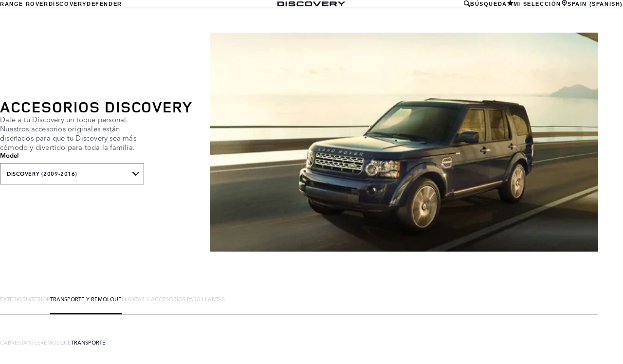

--- FILE ---
content_type: text/css
request_url: https://accessories.landrover.com/front-end/assets/styles/index.landrover.css?v=1.8.0.0
body_size: 16347
content:
*,::after,::before{margin:0;padding:0;box-sizing:border-box}html{scroll-behavior:auto}body{min-height:100vh;text-rendering:optimizeSpeed}img,picture{max-width:100%;display:block}fieldset{border:none}button,input,select,textarea{font:inherit}select:disabled{opacity:1}@media(prefers-reduced-motion:reduce){html{scroll-behavior:auto}*,::after,::before{animation-duration:NaNs!important;animation-iteration-count:1!important;transition-duration:NaNs!important;scroll-behavior:auto!important}}@keyframes drop-in{0%{top:0;opacity:0}50%{opacity:1}100%{opacity:1;top:50px}}@font-face{font-family:"JLR Proxima Nova";src:url(../fonts/ProximaNova-Light.eot) format("embedded-opentype"),url(../fonts/ProximaNova-Light.woff) format("woff"),url(../fonts/ProximaNova-Light.ttf) format("truetype"),url(../fonts/ProximaNova-Light.svg) format("svg");font-weight:200;font-style:normal}@font-face{font-family:"JLR Proxima Nova";src:url(../fonts/ProximaNova-LightItalic.eot) format("embedded-opentype"),url(../fonts/ProximaNova-LightItalic.woff) format("woff"),url(../fonts/ProximaNova-LightItalic.ttf) format("truetype"),url(../fonts/ProximaNova-LightItalic.svg) format("svg");font-weight:200;font-style:italic}@font-face{font-family:"JLR Proxima Nova";src:url(../fonts/ProximaNova-Regular.eot) format("embedded-opentype"),url(../fonts/ProximaNova-Regular.woff) format("woff"),url(../fonts/ProximaNova-Regular.ttf) format("truetype"),url(../fonts/ProximaNova-Regular.svg) format("svg");font-weight:400;font-style:normal}@font-face{font-family:"JLR Proxima Nova";src:url(../fonts/ProximaNova-RegularItalic.eot) format("embedded-opentype"),url(../fonts/ProximaNova-RegularItalic.woff) format("woff"),url(../fonts/ProximaNova-RegularItalic.ttf) format("truetype"),url(../fonts/ProximaNova-RegularItalic.svg) format("svg");font-weight:400;font-style:italic}@font-face{font-family:"JLR Proxima Nova";src:url(../fonts/ProximaNova-Semibold.eot) format("embedded-opentype"),url(../fonts/ProximaNova-Semibold.woff) format("woff"),url(../fonts/ProximaNova-Semibold.ttf) foramt("truetype"),url(../fonts/ProximaNova-Semibold.svg) format("svg");font-weight:500;font-style:normal}@font-face{font-family:"JLR Proxima Nova";src:url(../fonts/ProximaNova-SemiboldItalic.eot) format("embedded-opentype"),url(../fonts/ProximaNova-SemiboldItalic.woff) format("woff"),url(../fonts/ProximaNova-SemiboldItalic.ttf) format("truetype"),url(../fonts/ProximaNova-SemiboldItalic.svg) format("svg");font-weight:500;font-style:italic}@font-face{font-family:"JLR Proxima Nova";src:url(../fonts/ProximaNova-Bold.eot) format("embedded-opentype"),url(../fonts/ProximaNova-Bold.woff) format("woff"),url(../fonts/ProximaNova-Bold.ttf) format("truetype"),url(../fonts/ProximaNova-Bold.svg) format("svg");font-weight:700;font-style:normal}@font-face{font-family:"JLR Proxima Nova";src:url(../fonts/ProximaNova-BoldItalic.eot) format("embedded-opentype"),url(../fonts/ProximaNova-BoldItalic.woff) format("woff"),url(../fonts/ProximaNova-BoldItalic.ttf) format("truetype"),url(../fonts/ProximaNova-BoldItalic.svg) format("svg");font-weight:700;font-style:italic}:root{--slide-change-duration:750ms}.banner-carousel{--banner-carousel-link-spacer:3rem;width:100%;height:var(--current-slide-height,auto);transition:height .5s ease-out;position:relative;background-color:var(--banner-carousel-background-color)}.banner-carousel__slides{margin-inline:auto;position:relative;list-style-type:none;width:min(100%,1366px);height:var(--current-slide-height,auto);transition:height .5s ease-out;overflow:hidden}.banner-carousel__slides>.slide{position:absolute;width:100%;height:auto;top:0;left:calc(100% + 20px);z-index:0}.banner-carousel__slides>.slide[data-slide-current]{animation:image-slide var(--slide-change-duration) linear forwards;z-index:1}.banner-carousel__slides>.slide[data-slide-current] .text-container{animation:text-fade-in .5s linear forwards calc(var(--slide-change-duration)*1.33)}.banner-carousel__slides>.slide[data-slide-current][data-slide-next],.banner-carousel__slides>.slide[data-slide-current][data-slide-previous]{z-index:0}.banner-carousel__slides>.slide[data-slide-current][data-slide-next] .text-container,.banner-carousel__slides>.slide[data-slide-current][data-slide-previous] .text-container{animation:text-fade-out .3s linear forwards}.banner-carousel .text-container{opacity:0;padding-inline:var(--banner-carousel-text-container-padding-inline);position:absolute;top:var(--banner-carousel-text-container-position-top);left:var(--banner-carousel-text-container-position-left)}.banner-carousel .text-container h2{font-family:var(--banner-carousel-title-font);font-size:var(--banner-carousel-title-size);color:var(--banner-carousel-title-color);text-transform:uppercase;line-height:1.25}.banner-carousel .text-container h3{font-family:var(--banner-carousel-subtitle-font);font-size:var(--banner-carousel-subtitle-size);color:var(--banner-carousel-subtitle-color);text-transform:uppercase}.banner-carousel .text-container a.btn{display:block;width:-moz-max-content;width:max-content;margin-block-start:.5rem;font-family:var(--banner-carousel-link-font);font-size:var(--banner-carousel-link-font-size);font-weight:900;letter-spacing:var(--banner-carousel-link-letter-spacing)}.banner-carousel .text-container a.btn:first-of-type{margin-block-start:var(--banner-carousel-link-spacer)}.banner-carousel .pagination{padding-inline:var(--banner-carousel-text-container-padding-inline);width:min(100%,1366px);position:absolute;bottom:4%;left:50%;transform:translateX(-50%);display:flex;align-items:flex-end;list-style-type:none;z-index:3}.banner-carousel .pagination li{padding:var(--banner-carousel-pagination-item-padding);cursor:pointer;font-family:var(--banner-carousel-pagination-font);font-size:var(--banner-carousel-pagination-font-size);color:var(--banner-carousel-pagination-color)}@media screen and (max-width:640px){.banner-carousel{--banner-carousel-link-spacer:1.5rem;padding:10px}.banner-carousel .text-container{position:relative;padding-block-end:calc(3rem + 8%)}}@media print{.banner-carousel{display:none}}@keyframes image-slide{0%{left:calc(100% + 20px)}100%{left:0}}@keyframes text-fade-out{0%{opacity:1}100%{opacity:0}}@keyframes text-fade-in{0%{opacity:0}100%{opacity:1}}section.banner-static{display:flex;justify-content:center;align-items:center;width:100%;height:var(--banner-static-height,208px);background-image:var(--banner-static-background-image);background-position:center;background-repeat:no-repeat;background-size:cover}section.banner-static h1{font-family:var(--banner-static-title-font);font-size:var(--banner-static-title-font-size);color:var(--banner-static-title-color);letter-spacing:var(--banner-static-title-letter-spacing);text-transform:uppercase;font-weight:700;text-align:center}@media print{section.banner-static{display:none;height:0}}.banner-stealth{width:clamp(800px,96%,1340px);margin-inline:auto;margin-block-start:4rem;display:grid;grid-template-columns:1fr 2fr;grid-template-areas:"text image";gap:2.5rem}.banner-stealth .model-nav.dropdown.link-dropdown{width:296px;position:relative}.banner-stealth .model-nav.dropdown.link-dropdown ul{position:absolute;left:0;top:calc(100% + .5rem);width:100%;max-height:10rem;overflow-y:auto;flex-direction:column}.banner-stealth .model-nav.dropdown.link-dropdown>button{text-align:start;width:100%}.banner-stealth .model-nav.dropdown.link-dropdown>button[aria-expanded=false]+ul{display:none}.banner-stealth .model-nav.dropdown.link-dropdown>button[aria-expanded=true]+ul{display:flex}@media screen and (max-width:800px){.banner-stealth .model-nav.dropdown.link-dropdown{width:100%}}@media screen and (max-width:1024px){.banner-stealth{grid-template-columns:2fr 3fr;width:clamp(800px,96%,1340px)}}@media screen and (max-width:800px){.banner-stealth{width:100%;margin-block-start:0;gap:0;grid-template-columns:1fr;grid-template-areas:"image" "text"}}.banner-stealth .text-container{grid-area:text;display:flex;flex-direction:column;justify-content:center;gap:1.5rem}.banner-stealth .text-container h1{font-size:var(--banner-stealth__title__font-size);font-family:var(--banner-stealth__title__font-family);line-height:var(--banner-stealth__title__line-height);letter-spacing:var(--banner-stealth__title__letter-spacing)}.banner-stealth .text-container h2{max-width:296px;font-size:var(--banner-stealth__subtitle__font-size);font-family:var(--banner-stealth__subtitle__font-family);font-weight:var(--banner-stealth__subtitle__font-weight);line-height:var(--banner-stealth__subtitle__line-height);letter-spacing:var(--banner-stealth__subtitle__letter-spacing);color:var(--banner-stealth__subtitle__color)}@media screen and (max-width:800px){.banner-stealth .text-container{padding:25px 25px 35px}.banner-stealth .text-container h2{max-width:initial}}.banner-stealth .image-container{grid-area:image;width:100%;aspect-ratio:16/9}.banner-stealth .image-container img{width:100%;height:100%;-o-object-fit:cover;object-fit:cover}header.model-page+main .banner-stealth .text-container,header.parts-page+main .banner-stealth .text-container{justify-content:flex-start;padding-block-start:3rem}.btn{border:none;background:0 0;text-transform:uppercase;text-decoration:none;height:100%;cursor:pointer}.btn\:accent{color:var(--brand-color-light);background-color:var(--brand-error-red);transition:background-color .2s linear}.btn\:accent:hover{color:var(--brand-color-light)!important;background-color:var(--brand-color-dark)!important}.btn\:light{color:var(--brand-color-dark);background-color:var(--brand-color-light);transition:background-color .2s linear,color .2s linear}.btn\:light:hover{color:var(--brand-color-dark);background-color:var(--brand-color-light)}.btn\:dark{color:var(--brand-color-light);background-color:var(--brand-color-dark);transition:background-color .2s linear,color .2s linear}.btn\:dark:hover{color:var(--brand-color-dark);background-color:var(--brand-color-light)}button.dismiss{border:none;background:0 0;text-transform:uppercase;text-decoration:none;height:100%;cursor:pointer;position:absolute;top:1rem;right:1rem;width:1rem!important;height:1rem;transform:rotate(45deg)}button.dismiss::after,button.dismiss::before{content:"";position:absolute;top:50%;left:50%;transform:translate(-50%,-50%);width:100%;height:20%;background-color:var(--brand-color-grey)}button.dismiss::after{transform:translate(-50%,-50%) rotate(90deg)}div.card{padding-block-end:2rem;background-color:var(--card-background-color)}div.card>a{display:block;text-decoration:none}div.card>a:hover div.text-container h3{color:var(--card-title--hover--color)}div.card>a.card-link{width:-moz-max-content;width:max-content;margin:var(--card-link-margin);padding:var(--card-link-padding);font-family:var(--card-link-font-family);font-size:var(--card-link-font-size);font-weight:var(--card-link-font-weight);background-color:var(--card-link-background-color);color:var(--card-link-color);letter-spacing:var(--card-link-letter-spacing);text-align:var(--card-link-text-align)}div.card>a.card-link:hover{border:1px solid var(--card-link-background-color);color:var(--card-link-background-color);background-color:var(--card-link-color);padding-block-end:11px}div.card button{padding:var(--card-button-padding);font-weight:var(--card-button-font-weight);font-size:var(--card-button-font-size);font-family:var(--card-button-font);letter-spacing:var(--card-button-letter-spacing);text-transform:uppercase}div.card div.image-container{width:100%;aspect-ratio:20/13;max-height:200px}div.card div.image-container img{width:100%;height:100%;-o-object-fit:cover;object-fit:cover}div.card div.text-container h3{padding:var(--card-title-padding);font-family:var(--card-title-font);font-size:var(--card-title-font-size);font-weight:var(--card-title-font-weight);color:var(--card-title-color);text-transform:var(--card-title-text-transform);letter-spacing:var(--card-title-letter-spacing);transition:color .2s linear}div.card div.text-container p{padding:var(--card-text-padding);font-family:var(--card-text-font);font-size:var(--card-text-font-size);line-height:var(--card-text-line-height);letter-spacing:var(--card-text-letter-spacing);color:var(--card-text-color)}.carousel{position:relative;display:grid;transition:grid-template-rows .4s ease-out}.carousel__controls button{display:none;cursor:pointer;position:absolute;top:0;height:100%;width:2.75rem;background-color:var(--header-carousel-control-background);border-block:none;border-inline:var(--header-carousel-control-border-inline);transition:background-color .2s linear}.carousel__controls button>div{border-color:var(--header-carousel-control-chevron-color);transition:border-color .2s linear}.carousel__controls button:hover{background-color:var(--header-carousel-control--hover--background)}.carousel__controls button:hover>div{border-color:var(--header-carousel-control--hover--chevron-color)}.carousel__controls button:first-child{left:0}.carousel__controls button:last-child{right:0}.carousel>ul{list-style-type:none;display:flex;width:100%;overflow:auto hidden;scroll-snap-type:x mandatory;-ms-overflow-style:none;scrollbar-width:none}.carousel>ul::-webkit-scrollbar{display:none}.carousel>ul>li{width:168px;flex-shrink:0;scroll-snap-align:start}.carousel>ul>li a{display:inline-block;height:100%;background-color:var(--header-carousel-item-background-color);font-family:var(--header-carousel-font);font-size:var(--header-carousel-font-size);text-transform:uppercase;text-align:center;text-decoration:none;color:var(--header-carousel-item-color);transition:background-color .2s linear}.carousel>ul>li a p{padding:var(--header-carousel-item-padding);text-wrap:balance}.carousel>ul>li a:hover{background-color:var(--header-carousel-item--hover--background-color)}.carousel.closed{grid-template-rows:0fr 0fr}.carousel.closed .carousel__controls{display:none}.carousel.open{grid-template-rows:0fr 1fr}.carousel.open .carousel__controls{display:block}.carousel.open.has-overflow .carousel__controls button{display:block}aside.confirm-modal{display:none;position:fixed;width:min(96%,560px);top:0;left:50%;transform:translateX(-50%);z-index:4;opacity:0;padding:20px 30px;background-color:var(--brand-color-light);border-radius:var(--global-layout-border-radius-default);box-shadow:0 4px 6px 3px rgba(0,0,0,.16),0 0 0 100vmax rgba(0,0,0,.66)}aside.confirm-modal>*+:not(.dismiss){margin-block-start:20px}aside.confirm-modal h2{font-family:var(--confirm-modal-title-font);font-size:var(--confirm-modal-title-font-size);font-weight:var(--confirm-modal-title-font-weight);text-transform:uppercase;letter-spacing:.1em;color:#000}aside.confirm-modal p{font-family:var(--confirm-modal-body-font);color:var(--confirm-modal-body-color);line-height:1.4em;font-size:1rem}aside.confirm-modal .buttons-container{display:flex;align-items:center;gap:10px;padding-block-start:30px}aside.confirm-modal .buttons-container>*{display:inline-block;border:none;background:0 0;text-transform:uppercase;text-decoration:none;height:100%;cursor:pointer;position:relative;padding-inline-end:2.64rem;padding-block:8px;padding-inline-start:8px;font-family:var(--global-font-main);font-weight:700;font-size:11px;letter-spacing:1px;cursor:pointer}aside.confirm-modal .buttons-container>::before{content:"";position:absolute;right:1.32rem;top:50%;transform:translateY(-50%) rotate(45deg);width:.66rem;height:.66rem;border:2px solid #fff;border-bottom-width:0;border-left-width:0}aside.confirm-modal .buttons-container>:first-child{background-color:#d5dae0;color:var(--brand-color-dark)}aside.confirm-modal .buttons-container>:last-child{color:var(--brand-color-light)}aside.confirm-modal.show{display:block;animation:drop-in 1s ease-in forwards}section.grid-container{padding-block:var(--grid-container-padding-block);background-color:var(--grid-container-background-color)}ul.grid{list-style-type:none;display:grid;gap:20px;grid-template-columns:repeat(auto-fill,minmax(250px,1fr))}header{background-color:var(--header-background-color)}header section.header-content{position:relative}header section.header-content>section.container{display:flex;align-items:var(--header-container-alignment)}header section.header-content>section.container>*{background-color:inherit}header a.logo{display:flex;justify-content:center;align-items:center;width:var(--header-logo-size);aspect-ratio:1/1}section.header-nav{background-color:var(--header-nav-background)}section.header-nav nav.primary ul{list-style-type:none;display:flex;justify-content:center;align-items:center}section.header-nav nav.primary ul li>*{cursor:pointer;display:inline-block;padding:15px 35px;color:var(--header-nav-text-color);font-family:var(--header-nav-font);font-weight:700;font-size:var(--header-nav-font-size);letter-spacing:var(--brand-typography--letter-spacing-default);text-decoration:none;transition:background-color .2s linear,color .2s linear}section.header-nav nav.primary ul li>:hover{background-color:var(--header-nav-item--hover--background-color)}section.header-nav nav.primary ul li>[aria-expanded=true]{background-color:var(--header-nav-item--expanded--background-color);color:var(--header-nav-item--expanded--text-color)}@media screen and (max-width:640px){section.header-nav nav.primary ul{width:100%}section.header-nav nav.primary ul li{flex-basis:50%}section.header-nav nav.primary ul li>*{width:100%;text-align:center}}form#header-search-form{height:100%}form#header-search-form label{display:flex;height:100%;gap:1rem;padding-inline:var(--topbar-search-padding-inline);background-color:rgba(0,0,0,0);transition:background-color .2s linear}form#header-search-form label svg{align-self:center}form#header-search-form label input[type=search]{width:70px;text-align:right;border:none;background:0 0;color:var(--topbar-search-text-color);transition:width .2s linear}form#header-search-form label input[type=search]::-moz-placeholder{text-transform:var(--topbar-search-placeholder-text-transform);font-size:var(--topbar-font-size);color:var(--topbar-search-placeholder-color)}form#header-search-form label input[type=search]::placeholder{text-transform:var(--topbar-search-placeholder-text-transform);font-size:var(--topbar-font-size);color:var(--topbar-search-placeholder-color)}form#header-search-form label input[type=search]:focus{width:110px;outline:0}form#header-search-form label:hover{background-color:var(--topbar-search--hover--background-color)}form#header-search-form label:hover svg{stroke:var(--topbar-search--hover--text-color)}form#header-search-form label:hover input[type=search]{width:110px;color:var(--topbar-search--hover--text-color)}@media screen and (max-width:640px){form#header-search-form label input[type=search]{width:0}}form#header-stealth-search-form{display:none;position:absolute;top:100%;left:0;width:100%;box-shadow:0 2px 4px 0 rgba(0,0,0,.06);border-bottom-left-radius:2px;border-bottom-right-radius:2px}form#header-stealth-search-form.open{display:block}form#header-stealth-search-form>svg{position:absolute;top:50%;left:.75rem;transform:translateY(-50%)}form#header-stealth-search-form>input{display:block!important;padding:1rem .75rem 1rem 2.5rem;border:none;width:100%;height:100%;font-family:var(--header-stealth-search__input__font-family);color:var(--header-stealth-search__input__color)}form#header-stealth-search-form>input:focus{outline:0}@media screen and (max-width:800px){form#header-stealth-search-form{position:fixed;top:var(--layout__header-height)}}nav.utility{position:relative}nav.utility button[aria-controls=header-stealth-search-form][aria-expanded=true]{background-color:var(--header-stealth-search__control__active__background-color)!important}header#stealth{display:grid;grid-template-columns:1fr auto 1fr;padding-inline:1.25rem;box-shadow:0 2px 4px 0 rgba(0,0,0,.06);z-index:1;position:sticky;top:0}header#stealth input{display:none}header#stealth input[name=menu-toggle]+label{display:none;height:1.25rem;width:1.25rem;position:absolute;left:1.25rem;top:50%;transform:translateY(-50%);cursor:pointer}header#stealth input[name=menu-toggle]+label svg{height:100%;width:100%}header#stealth input[name=menu-toggle]+label svg:first-child{display:block}header#stealth input[name=menu-toggle]+label svg:last-child{display:none}@media screen and (max-width:1024px){header#stealth input[name=menu-toggle]+label{display:flex}}header#stealth input[name=menu-toggle]:checked+label>svg:first-child{display:none}header#stealth input[name=menu-toggle]:checked+label>svg:last-child{display:block}header#stealth>*{display:flex;justify-content:center}header#stealth>.text-container{align-items:center;flex-direction:column}header#stealth>.text-container img{height:80px}header#stealth>.text-container h1{font-family:var(--header-stealth__title__font-family);font-size:var(--header-stealth__title__font-size);text-transform:var(--header-stealth__title__text-transform)}header#stealth>.text-container h2{font-family:var(--header-stealth__subtitle__font-family);font-size:var(--header-stealth__subtitle__font-size);text-transform:var(--header-stealth__subtitle__text-transform);margin-block-start:.5em;color:var(--header-stealth__subtitle__color)}header#stealth.content-page .text-container,header#stealth.market-page .text-container,header#stealth.model-page .text-container,header#stealth.parts-page .text-container{margin-inline:2rem;padding-block:1.75rem}header#stealth.content-page .text-container img,header#stealth.market-page .text-container img,header#stealth.model-page .text-container img,header#stealth.parts-page .text-container img{height:10px}header#stealth>nav:first-of-type{justify-content:flex-start}header#stealth>nav:last-of-type{justify-content:flex-end}header#stealth nav>ul{display:flex;list-style-type:none}header#stealth nav>ul li>a,header#stealth nav>ul li>button{height:100%;width:100%;display:flex;align-items:center;text-decoration:none;border:none;background:rgba(0,0,0,0);cursor:pointer;padding-inline:1rem;font-family:var(--header-stealth__link__font-family);font-weight:var(--header-stealth__link__font-weight);font-size:var(--header-stealth__link__font-size);color:var(--header-stealth__link__color);letter-spacing:var(--header-stealth__link__letter-spacing);text-transform:var(--header-stealth__link__text-transform)}header#stealth nav>ul li>a:hover,header#stealth nav>ul li>button:hover{background-color:var(--header-stealth__link__hover__background-color)}header#stealth nav>ul li.language-select>button{width:-moz-max-content;width:max-content}header#stealth nav.utility li>:is(a,button){gap:.75rem}header#stealth button.dismiss{color:#fff;transform:unset}header#stealth button.dismiss::after,header#stealth button.dismiss::before{display:none!important}@media screen and (max-width:1024px){header#stealth{grid-template-columns:1fr}header#stealth>nav{position:absolute;top:-100vmax;width:100%;background-color:#f8f8f9;justify-content:flex-start!important;z-index:1;pointer-events:none}header#stealth>nav>ul{flex-direction:column;width:100%}header#stealth>nav>ul>li>a,header#stealth>nav>ul>li>button{padding:1.75rem 1.5rem}header#stealth>nav li.language-select>button{width:100%!important}header#stealth input[name=menu-toggle]:checked~nav.primary{top:var(--layout__header-height,75px);pointer-events:all}header#stealth input[name=menu-toggle]:checked~nav.primary>ul>li>a{position:relative}header#stealth input[name=menu-toggle]:checked~nav.primary>ul>li>a::after{content:"";width:.66rem;height:.66rem;position:absolute;top:50%;right:1.5rem;transform:translateY(-50%) rotate(45deg);border:2px solid currentColor;border-bottom-width:0;border-left-width:0}header#stealth input[name=menu-toggle]:checked~nav.utility{top:calc(var(--layout__header-height,75px) + var(--layout__primary-nav-height,210px));box-shadow:0 100vmax 0 100vmax #f8f8f9;pointer-events:all}}section.topbar-banner+header#stealth{top:var(--layout__topbar-banner-height,52px)}section.topbar{z-index:4;position:var(--topbar-position);top:0;left:0;width:100vw;color:var(--topbar-text-color);font-family:var(--topbar-font-family);font-size:var(--topbar-font-size)}section.topbar nav.utility ul{list-style-type:none;display:flex}section.topbar nav.utility ul *{color:inherit}section.topbar nav.utility ul li.wishlist{position:relative}section.topbar nav.utility ul li a,section.topbar nav.utility ul li button{cursor:pointer;display:flex;align-items:center;gap:.5rem;padding:var(--topbar-link-padding);line-height:1;text-decoration:none;text-transform:inherit;transition:background-color .2s linear,color .2s linear}section.topbar nav.utility ul li a:hover,section.topbar nav.utility ul li button:hover{background-color:var(--topbar-link--hover--background);color:var(--topbar-link--hover--text-color)}section.topbar nav.utility ul li button{background:0 0;border:none}.house-of-brands{--direction:row;--item-width:calc(100vw / 3);--item-height:100%}.house-of-brands>nav>ul{width:100vw;height:100vh;overflow:hidden;list-style-type:none;display:flex;flex-direction:var(--direction)}.house-of-brands>nav>ul>li{width:var(--item-width);height:var(--item-height)}.house-of-brands__item{display:block;width:100%;height:100%;position:relative}.house-of-brands__item video{position:relative;width:100%;height:100%;-o-object-fit:cover;object-fit:cover}.house-of-brands__item .text-container{position:absolute;top:50%;left:50%;transform:translate(-50%,-50%);text-align:center;width:-moz-max-content;width:max-content;display:flex;flex-direction:column;align-items:center;gap:24px}.house-of-brands__item .text-container h2{color:#fff;font-family:var(--title-font);text-transform:uppercase}.house-of-brands__item .text-container img{height:1.25rem}.house-of-brands__item .text-container p{font-family:var(--text-font);font-size:1.25rem;color:#fff}.house-of-brands__item .text-container p.btn{--cta-background:#fff;--cta-foreground:#0c121c;padding:15px 20px;font-size:10px;background-color:var(--cta-background);color:var(--cta-foreground);font-family:var(--cta-font);font-weight:700;letter-spacing:var(--cta-letter-spacing);text-transform:uppercase;transition:background-color .4s linear,color .4s linear}.house-of-brands__item .text-container p.btn:hover{--cta-background:#0c121c;--cta-foreground:#fff}@media screen and (max-width:1024px){.house-of-brands{--direction:column;--item-width:100vw;--item-height:calc(100vh / 3)}}.icon-button{border:none;background:0 0;text-transform:uppercase;text-decoration:none;height:100%;cursor:pointer;color:var(--icon-button-text-color);display:flex;align-items:center;gap:.5rem}.icon-button .icon-container{display:flex;justify-content:center;align-items:center;padding:5px;border:2px solid var(--icon-button-icon-border-color);background-color:var(--icon-button-icon-background-color);color:var(--icon-button-icon-color);transition:background-color .2s linear,color .2s linear}.icon-button:hover .icon-container{background-color:var(--icon-button--hover--icon-background-color);color:var(--icon-button--hover--icon-color)}.icon-size--xs{width:8px;height:8px}.icon-size--sm{width:13px;height:13px}.icon-size--md{width:18px;height:18px}.icon-size--lg{width:24px;height:24px}.icon-size--xl{width:33px;height:33px}.intro-text{padding-block:40px;background-color:var(--intro-text-background-color)}.intro-text h2{margin-inline:auto;width:-moz-max-content;width:max-content;max-width:40ch;color:var(--intro-text-title-color);text-align:center;text-transform:uppercase;font-family:var(--intro-text-font);font-weight:var(--intro-text-font-weight);font-size:var(--intro-text-font-size);letter-spacing:var(--intro-text-letter-spacing)}.intro-text__body{display:flex;flex-direction:column;align-items:center;margin-block-start:40px;padding-inline:1rem;text-align:center;font-size:1rem;font-family:var(--global-font-main);line-height:1.4em;color:var(--intro-text-body-text-color)}.intro-text__body *{max-width:70ch;text-align:inherit}@media screen and (max-width:640px){.intro-text h2{max-width:100%}}section.lightbox{display:none;position:fixed;top:0;left:0;width:100vw;height:100vh;z-index:10;background-color:var(--lightbox-background-color)}section.lightbox.show{display:block}section.lightbox__header{display:flex;justify-content:flex-start;gap:25px;background-color:var(--lightbox-header-background-color)}section.lightbox__header h2,section.lightbox__header>p{display:flex;align-items:center}section.lightbox__header>:last-child{margin-inline-start:auto}section.lightbox__header p{width:50px;justify-content:center;padding-inline:5px;color:var(--lightbox-text-color);font-family:var(--lightbox-text-font);font-size:var(--lightbox-text-font-size)}section.lightbox__header h2{color:var(--lightbox-title-color);font-family:var(--lightbox-title-font);font-size:var(--lightbox-title-font-size);font-weight:400}section.lightbox__header .button-container{position:relative;width:50px;aspect-ratio:1/1;display:flex;justify-content:center;align-items:center;background-color:var(--lightbox-dismiss-background-color);transition:background-color .2s linear}section.lightbox__header .button-container>button{position:initial}section.lightbox__header .button-container>button::after,section.lightbox__header .button-container>button::before{background-color:#fff}section.lightbox__header .button-container:hover{background-color:var(--lightbox-dismiss--hover--background-color)}section.lightbox__image-container{width:100%;height:100%}section.lightbox__image-container img{width:100%;height:100%;-o-object-fit:contain;object-fit:contain}section.lightbox ol{display:flex;flex-flow:row nowrap;list-style-type:none;overflow-x:hidden;height:100%}section.lightbox ol li{height:100%;width:100%;flex-basis:100%;flex-shrink:0}section.lightbox ol li:first-of-type{transition:margin-inline-start .5s ease-out}section.lightbox .gallery-controls button{position:relative;width:5rem;height:5rem;position:absolute;top:50%;transform:translateY(-50%);z-index:5;border-radius:50%}section.lightbox .gallery-controls button>*{position:absolute;top:50%;width:2.5rem;height:2.5rem;transform:translate(-50%,-50%) rotate(45deg);background:rgba(0,0,0,0);border:2px solid}section.lightbox .gallery-controls button:first-of-type>*{left:62%}section.lightbox .gallery-controls button:last-of-type>*{left:38%}section.lightbox .gallery-controls button>div{border-color:var(--brand-color-light);border-width:3px}section.lightbox .gallery-controls button:first-of-type{left:2rem}section.lightbox .gallery-controls button:first-of-type>div{border-top-width:0;border-right-width:0}section.lightbox .gallery-controls button:last-of-type{right:2rem}section.lightbox .gallery-controls button:last-of-type>div{border-bottom-width:0;border-left-width:0}section.lightbox__image-container:not([data-image-count]) .gallery-controls button,section.lightbox__image-container[data-image-count="0"] .gallery-controls button,section.lightbox__image-container[data-image-count="1"] .gallery-controls button{display:none}@media print{section.lightbox{display:none}}.dropdown.link-dropdown{width:-moz-max-content;width:max-content}.dropdown.link-dropdown>h3{font-family:var(--link-dropdown-title__font-family);font-size:var(--link-dropdown-title__font-size);margin-block-end:var(--link-dropdown-title__margin-block-end)}.dropdown.link-dropdown>button{position:relative;padding:13px 37px 13px 13px;background-color:var(--link-dropdown-button__background-color);border:1px solid var(--link-dropdown-button__border-color);font-family:var(--link-dropdown-button__font-family);font-weight:var(--link-dropdown-button__font-weight);font-size:var(--link-dropdown-button__font-size);letter-spacing:var(--link-dropdown-button__letter-spacing);color:var(--link-dropdown-button__color);cursor:pointer}.dropdown.link-dropdown>button::after{content:"";position:absolute;right:.875rem;width:.75rem;height:.75rem;top:50%;transform:translateY(-80%) rotate(45deg);border:2px solid currentColor;border-top-width:0;border-left-width:0}.dropdown.link-dropdown>button[aria-expanded=true]{border:1px solid var(--link-dropdown-button__color);color:var(--link-dropdown-button__background-color);background-color:var(--link-dropdown-button__color)}.dropdown.link-dropdown>button[aria-expanded=true]::after{transform:translateY(-20%) rotate(225deg)}.dropdown.link-dropdown>ul{list-style-type:none;z-index:1;border:1px solid var(--link-dropdown-list__border-color);background-color:var(--link-dropdown-list__background-color)}.dropdown.link-dropdown>ul li>a{display:inline-block;width:100%;padding:13px;color:var(--link-dropdown-link__color);font-family:var(--link-dropdown-link__font-family);font-size:var(--link-dropdown-link__font-size);font-weight:var(--link-dropdown-link__font-weight);letter-spacing:var(--link-dropdown-link__letter-spacing);text-decoration:none}section.market-selector{display:grid;transition:grid-template-rows .4s ease-out;background-color:var(--market-selector-background-color)}section.market-selector>.container{overflow:hidden}section.market-selector h2{padding-block-start:calc(var(--topbar-height,2rem) + 40px);text-transform:uppercase;font-family:var(--market-selector-title-font);font-weight:var(--market-selector-title-weight);font-size:var(--market-selector-title-font-size);color:var(--market-selector-title-color);letter-spacing:var(--brand-typography--letter-spacing-default)}section.market-selector ul{list-style-type:none;padding-block:30px;display:grid;grid-template-columns:repeat(auto-fit,minmax(var(--market-selector-link-min-width),1fr))}section.market-selector ul a{display:inline-block;padding-block:10px;padding-inline-start:40px;font-family:var(--market-selector-link-font);color:var(--market-selector-link-color);text-decoration:none}section.market-selector ul a:hover{text-decoration:underline}section.market-selector.closed{grid-template-rows:0fr}section.market-selector.open{grid-template-rows:1fr}.market-selector--stealth{position:fixed;z-index:2;inset:0;background-color:var(--market-selector__background);justify-content:center;align-items:center;padding:40px 30px}.market-selector--stealth:not(.market-selector--static){display:none}.market-selector--stealth.market-selector--static,.market-selector--stealth.open{display:flex}@media screen and (max-width:1280px){.market-selector--stealth{justify-content:flex-start;align-items:flex-start;padding-block-start:var(--layout__header-height,75px)}}.market-selector--stealth .contents{display:flex;flex-direction:column;justify-content:center;align-items:flex-start;gap:1.5rem;padding-block:40px;width:min(100%,1460px)}@media screen and (max-width:1280px){.market-selector--stealth .contents{max-width:520px}}.market-selector--stealth label,.market-selector--stealth legend,.market-selector--stealth p{color:var(--market-selector__foreground);font-family:var(--market-selector__text__font-family);font-size:var(--market-selector__text__font-size);font-weight:400}.market-selector--stealth a{color:inherit}.market-selector--stealth a.continue{display:inline-block;margin-block-start:var(--market-selector__continue__margin-block-start);padding:var(--market-selector__continue__padding);font-family:var(--market-selector__continue__font-family);font-size:var(--market-selector__continue__font-size);font-weight:var(--market-selector__continue__font-weight);letter-spacing:var(--market-selector__continue__letter-spacing);background-color:var(--market-selector__continue__background-color);color:var(--market-selector__continue__color)}.market-selector--stealth a.continue[disabled]{pointer-events:none;background-color:var(--market-selector__continue__disabled__background-color);color:var(--market-selector__continue__disabled__color)}.market-selector--stealth .contents>a{display:none;padding-inline-start:2.32rem;text-decoration:none;color:#fff;font-family:var(--market-selector__text__font-family);font-size:var(--market-selector__int-link__font-size);font-weight:var(--market-selector__int-link__font-weight);letter-spacing:var(--market-selector__int-link__letter-spacing)}.market-selector--stealth .contents>a::before{left:1rem;border-color:#fff;width:.5rem;height:.5rem}@media screen and (max-width:800px){.market-selector--stealth .contents>a{display:block}}.market-selector--stealth p+*{margin-block-start:2.5rem}.market-selector--stealth form{width:100%}@media screen and (max-width:800px){.market-selector--stealth form{padding-inline:1rem}}.market-selector--stealth label{font-size:var(--market-selector__label__font-size);text-transform:var(--market-selector__label__text-transform)}.market-selector--stealth legend{font-family:var(--market-selector__legend__font-family);font-size:var(--market-selector__legend__font-size);font-weight:var(--market-selector__legend__font-weight);text-transform:var(--market-selector__legend__text-transform);letter-spacing:var(--market-selector__legend__letter-spacing)}.market-selector--stealth legend+*{margin-block-start:1.875rem}.market-selector--stealth .form-controls{width:100%;display:grid;grid-template-columns:repeat(3,1fr);gap:2.5rem}@media screen and (max-width:1280px){.market-selector--stealth .form-controls{grid-template-columns:1fr}}.market-selector--stealth .form-control{display:flex;flex-direction:column;align-items:flex-start;gap:.5rem}.market-selector--stealth .form-control__select select{width:100%;font-family:var(--market-selector__select__font-family);font-size:var(--market-selector__select__font-size);font-weight:var(--market-selector__select__font-weight);color:var(--market-selector__select__color);padding:var(--market-selector__select__padding)}@media not all and (-webkit-min-device-pixel-ratio:0),not all and (min-resolution:0.001dpcm){@supports(-webkit-appearance:none){.market-selector--stealth .form-control__select select{-webkit-appearance:none;-moz-appearance:none;appearance:none}}}.market-selector--stealth .form-control__select select:not(:disabled){cursor:pointer;border:2px solid currentColor}.market-selector--stealth .form-control__select select:not(:disabled):hover{background-color:rgba(0,0,0,0);color:var(--market-selector__select__hover__color)}.market-selector--stealth .form-control__select select:disabled{background-color:var(--market-selector__select__disabled__background-color);color:var(--market-selector__select__disabled__color)}.market-selector--stealth .form-control__select option{color:var(--market-selector__select__color)}:root{--bubble-fade-out-wait:5000}div.bubble{position:absolute;top:45px;right:260px;width:-moz-max-content;width:max-content;background-color:var(--message-bubble-background-color);color:var(--message-bubble-text-color);animation:fade-out 1s forwards 4s}div.bubble p{padding:10px 8px 8px;font-family:var(--global-font-main);font-size:11px;font-weight:500;color:inherit}div.bubble p::after{content:"";position:absolute;top:0;right:20%;width:10px;height:10px;transform:translateY(-50%) rotate(45deg);background-color:var(--message-bubble-background-color)}@keyframes fade-out{0%{opacity:1}100%{opacity:0}}.modal-card{position:fixed;top:50%;left:50%;transform:translate(-50%,-50%);z-index:3;padding:60px 40px 40px;max-height:80vh;width:-moz-max-content;width:max-content;max-width:80vw;overflow-y:auto;background-color:var(--modal-card__background-color,#fff);color:var(--modal-card__color);display:none;box-shadow:0 0 0 100vmax rgba(0,0,0,.3),0 3px .5rem .125rem rgba(0,0,0,.24)}.modal-card.show{display:block}.modal-card>*{display:block;font-family:var(--modal-card__content__font-family,sans-serif);color:inherit}.modal-card>*+*{margin-block-start:1.5rem}.modal-card>button{position:absolute;top:0;right:0;padding:14px;border:none;background:0 0;cursor:pointer;transition:background-color .2s linear}.modal-card>button:hover{background-color:var(--modal-card__dismiss__hover__background-color)}.modal-card>h2{margin-block-start:0;font-family:var(--modal-card__title__font-family,serif);font-size:var(--modal-card__title__font-size,2rem);color:var(--modal-card__title__color,#000)}.modal-card>p{max-width:60ch;line-height:1.4;letter-spacing:.016rem}.modal-card>a,.modal-card>p{font-weight:400}.nameplate-grid{width:clamp(200px,96%,1340px);margin-inline:auto;margin-block-start:7.75rem}@media screen and (max-width:800px){.nameplate-grid{margin-block-start:2.25rem;margin-inline:25px;width:calc(100% - 50px)}.nameplate-grid>h2,.nameplate-grid>p{display:none}}.nameplate-grid h2{font-size:var(--nameplate-grid__title__font-size);font-family:var(--nameplate-grid__title__font-family);letter-spacing:var(--nameplate-grid__title__letter-spacing);color:var(--nameplate-grid__title__color)}.nameplate-grid>p{margin-block-start:1.5rem;font-family:var(--nameplate-grid__copy__font-family);font-size:var(--nameplate-grid__copy__font-size);letter-spacing:var(--nameplate-grid__copy__letter-spacing);color:var(--nameplate-grid__copy__color)}.nameplate-grid ul{list-style-type:none;display:grid;grid-template-columns:1fr 1fr;gap:2.5rem;margin-block-start:2.5rem}@media screen and (max-width:800px){.nameplate-grid ul{grid-template-columns:1fr;gap:40px}}.nameplate-grid ul li *+*{margin-block-start:1.5rem}.nameplate-grid ul li img{width:100%}.nameplate-grid ul li h3{font-size:var(--nameplate-grid__item-title__font-size);font-family:var(--nameplate-grid__item-title__font-family);font-weight:var(--nameplate-grid__item-title__font-weight);letter-spacing:var(--nameplate-grid__item-title__letter-spacing);text-transform:var(--nameplate-grid__item-title__text-transform);color:var(--nameplate-grid__item-title__color);margin-block-start:24px}.nameplate-grid ul li a:not(:first-child){display:inline-flex;gap:.75rem;padding:13px 20px;align-items:center;margin-block-start:32px;font-family:var(--nameplate-grid__item-cta__font-family);font-size:var(--nameplate-grid__item-cta__font-size);font-weight:var(--nameplate-grid__item-cta__font-weight);letter-spacing:var(--nameplate-grid__item-cta__letter-spacing);text-transform:var(--nameplate-grid__item-cta__text-transform);color:var(--nameplate-grid__item-cta__color);background-color:var(--nameplate-grid__item-cta__background-color);text-decoration:none}.nameplate-grid ul li a:not(:first-child)>svg{width:16px;height:17px}.nameplate-grid ul li a:not(:first-child):hover{border:1px solid var(--nameplate-grid__item-cta__background-color);background-color:var(--nameplate-grid__item-cta__color);color:var(--nameplate-grid__item-cta__background-color)}section.part-summary{padding-block:20px;display:grid;grid-template-columns:1fr 2fr;gap:20px;grid-template-areas:"media summary" "list summary"}section.part-summary>.media{grid-area:media}section.part-summary>.media>.image-container{width:100%}section.part-summary>.media>.image-container img{width:100%;height:100%;-o-object-fit:cover;object-fit:cover}section.part-summary>.media>.image-container>a,section.part-summary>.media>.image-container>button{position:relative;width:100%;aspect-ratio:20/13;color:#fff}section.part-summary>.media>.image-container>a svg,section.part-summary>.media>.image-container>button svg{position:absolute;bottom:1rem;right:1rem}@media print{section.part-summary>.media>.image-container>a svg,section.part-summary>.media>.image-container>button svg{display:none}}section.part-summary>.media>.image-container>a img,section.part-summary>.media>.image-container>button img{transition:filter .2s linear}section.part-summary>.media>.image-container>a:hover img,section.part-summary>.media>.image-container>button:hover img{filter:brightness(.66)}section.part-summary>.media>.image-container--video-poster{margin-block-start:20px}section.part-summary>.media>.image-container--video-poster>a svg,section.part-summary>.media>.image-container--video-poster>button svg{bottom:50%;right:50%;transform:translate(50%,50%);background-color:var(--brand-color-dark);padding:5px}@media print{section.part-summary>.media>.image-container--video-poster{display:none}}section.part-summary>.text-container{grid-area:summary}section.part-summary>.text-container *{font-family:var(--part-summary-font);font-size:1rem;line-height:var(--part-summary-line-height)}section.part-summary>.text-container>*+*{margin-block-start:20px}section.part-summary>.text-container p.code{text-transform:uppercase}section.part-summary>.text-container p.code strong{text-transform:initial}section.part-summary>.text-container ul{list-style-type:none;display:grid;grid-template-columns:repeat(3,1fr);gap:20px;text-transform:uppercase}section.part-summary>.text-container ul a{text-decoration:none}@media print{section.part-summary>.text-container ul{display:none}}section.part-summary>.parts-list{grid-area:list}@media screen and (max-width:640px){section.part-summary{grid-template-columns:1fr;grid-template-areas:"media" "summary" "list"}section.part-summary li#print{display:none}}section.parts-list h2{font-family:var(--parts-list-title-font);font-size:var(--parts-list-title-font-size);font-weight:var(--parts-list-title-font-weight);letter-spacing:var(--parts-list-title-letter-spacing);text-transform:var(--parts-list-title-text-transform);color:var(--brand-color-dark)}section.parts-list ul{margin-block-start:.5rem;list-style-type:none}section.parts-list ul li a{display:inline-block;font-family:var(--parts-list-item-font);font-size:1rem;color:var(--parts-list-item-color);text-decoration:none;transition:color .2s linear}section.parts-list ul li a:hover{color:var(--parts-list-item--hover--color);text-decoration:underline}section.parts-list ul li+li{padding-block-start:6px}.rich-text{padding-block:40px;background-color:var(--rich-text-background-color);color:var(--rich-text-text-color)}.rich-text *{color:inherit}.rich-text .text-container{width:min(96%,960px);margin-inline:auto;padding-inline:80px;font-family:var(--brand-font-secondary);text-align:center}section.search-form-container form{width:46.6666666667%;display:flex;font-family:var(--search-form-font)}section.search-form-container form input[type=text]{padding:var(--search-form-input-padding);flex-grow:1;border:none}section.search-form-container form input[type=text]:focus{outline:0}section.search-form-container form button[type=submit]{cursor:pointer;width:var(--search-form-submit-width);position:relative;padding:5px;border:none;background-color:var(--search-form-submit-background-color);transition:background-color .2s linear,color .2s linear}section.search-form-container form button[type=submit]::before{padding:var(--search-form-submit-icon-padding);position:absolute;top:50%;left:50%;width:100%;height:100%;transform:translate(-50%,-50%);content:var(--search-form-submit-icon)}section.search-form-container form button[type=submit]:hover{background-color:var(--search-form-submit--hover--background-color)}section.search-form-container form button[type=submit]:hover::before{content:var(--search-form-submit--hover--icon)}@media screen and (max-width:640px){section.search-form-container form{width:100%}}div.search-results__item{padding:var(--search-results-item-padding)}div.search-results__item>a{font-size:1rem;font-family:var(--search-results-item-title-font);text-transform:var(--search-results-item-title-text-transform);color:var(--search-results-item-title-color)}div.search-results__item>p{line-height:1.6em;font-family:var(--search-results-item-description-font)}div.search-results__item ol{list-style-type:none;display:flex;gap:8px;margin-block-start:4px}div.search-results__item ol li{color:var(--search-results-item-breadcrumbs-color)}div.search-results__item ol li a{text-decoration:none;text-transform:uppercase;font-family:var(--search-results-item-breadcrumbs-font);color:inherit}div.search-results__item ol li:not(:first-child)::before{content:"/";color:currentColor;font-weight:900;margin-inline-end:8px}.tabs nav{position:relative}.tabs nav>ul{list-style-type:none;display:flex;justify-content:center}.tabs nav>ul>li{font-family:var(--tabs-item-font);font-size:var(--tabs-item-font-size);flex-shrink:0}.tabs nav>ul a{display:block;text-decoration:none;text-transform:uppercase;text-align:center;color:inherit}.tabs nav>ul.tabs__main{flex-flow:row wrap;background-color:var(--tabs-main-background-color)}.tabs nav>ul.tabs__main li{color:var(--tabs-main-item-text-color)}.tabs nav>ul.tabs__main li[aria-selected=true]{background-color:var(--tabs-main-item-active-color)}.tabs nav>ul.tabs__main li a{padding:var(--tabs-main-item-padding);border-inline:1px solid var(--tabs-item-border-color)}@media screen and (max-width:640px){.tabs nav>ul.tabs__main{display:grid;grid-template-columns:1fr 1fr}.tabs nav>ul.tabs__main li[aria-selected=true]{text-decoration:underline;text-underline-offset:2px;text-decoration-thickness:2px;font-weight:700}}.tabs nav>ul.tabs__secondary{flex-flow:row nowrap;background-color:var(--tabs-secondary-background-color)}.tabs nav>ul.tabs__secondary li{color:var(--tabs-secondary-item-text-color)}.tabs nav>ul.tabs__secondary li[aria-selected=true]{background-color:var(--tabs-secondary-item-active-color)}.tabs nav>ul.tabs__secondary li a{padding:var(--tabs-sub-item-padding)}.tabs .tabs__secondary-controls{display:none}.tabs .tabs__secondary-controls>button{position:absolute;top:100%;transform:translateY(-100%);height:calc(var(--secondary-tabs-height,2rem) - 1px);width:initial;aspect-ratio:1/1;background-color:var(--tabs-controls-background-color);border-inline:1px solid var(--tabs-controls-border-color)}.tabs .tabs__secondary-controls>button:first-of-type{left:0}.tabs .tabs__secondary-controls>button:last-of-type{right:0}.tabs .tabs__secondary.has-overflow{justify-content:flex-start;overflow-x:auto;-ms-overflow-style:none;scrollbar-width:none}.tabs .tabs__secondary.has-overflow::-webkit-scrollbar{display:none}.tabs .tabs__secondary.has-overflow::after,.tabs .tabs__secondary.has-overflow::before{content:"";width:var(--secondary-tabs-height,2rem);padding:calc(var(--secondary-tabs-height,2rem)/ 2)}.tabs .tabs__secondary.has-overflow+.tabs__secondary-controls{display:block}@media print{.tabs{display:none}}.tabs.tabs-stealth{width:clamp(800px,96%,1340px);margin-inline:auto;margin-block-start:var(--tabs__margin-block-start)}.tabs.tabs-stealth nav>ul{gap:var(--tabs-main__gap);justify-content:flex-start}.tabs.tabs-stealth nav>ul:not(:first-of-type){width:-moz-max-content;width:max-content;margin-block-start:24px}.tabs.tabs-stealth nav>ul.tabs__main{border-bottom:1px solid var(--tabs-main__border-color)}.tabs.tabs-stealth nav>ul.tabs__main li{position:relative}.tabs.tabs-stealth nav>ul.tabs__main li[aria-selected=true]{background-color:rgba(0,0,0,0);color:var(--tabs-main-item-active-color)}.tabs.tabs-stealth nav>ul.tabs__main li[aria-selected=true]::after{--height:3px;content:"";position:absolute;left:0;top:calc(100% - var(--height));width:100%;height:var(--height);background-color:currentColor}.tabs.tabs-stealth nav>ul.tabs__main li[aria-selected=false]:hover{color:var(--tabs-main-item-active-color)}.tabs.tabs-stealth nav>ul.tabs__main li[aria-selected=false]:hover::after{--height:3px;content:"";position:absolute;left:0;top:calc(100% - var(--height));width:100%;height:var(--height);background-color:var(--tabs-main__border-color)}.tabs.tabs-stealth nav>ul.tabs__secondary{background-color:rgba(0,0,0,0);border-bottom:1px solid var(--tabs-main__border-color)}.tabs.tabs-stealth nav>ul.tabs__secondary li{position:relative}.tabs.tabs-stealth nav>ul.tabs__secondary li[aria-selected=true]{background-color:rgba(0,0,0,0);color:var(--tabs-main-item-active-color)}.tabs.tabs-stealth nav>ul.tabs__secondary li[aria-selected=true]::after{--height:3px;content:"";position:absolute;left:0;top:calc(100% - var(--height));width:100%;height:var(--height);background-color:currentColor}.tabs.tabs-stealth nav>ul.tabs__secondary li[aria-selected=false]:hover{color:var(--tabs-main-item-active-color)}.tabs.tabs-stealth nav>ul.tabs__secondary li[aria-selected=false]:hover::after{--height:3px;content:"";position:absolute;left:0;top:calc(100% - var(--height));width:100%;height:var(--height);background-color:var(--tabs-main__border-color)}.topbar-banner{position:sticky;top:0;z-index:2;display:flex;justify-content:center;height:var(--layout__topbar-banner-height,52px);padding-block:var(--topbar__padding-block);background-color:var(--topbar__background-color);color:var(--topbar__color)}.topbar-banner>div.content{width:clamp(800px,96%,1340px);text-align:center;color:inherit}.topbar-banner>div.content *{color:inherit;font-family:var(--topbar__font-family)}@media screen and (max-width:799px){.topbar-banner>div.content{width:90%}}div.video-modal{position:fixed;top:0;left:50%;transform:translateX(-50%);width:min(96%,700px);z-index:10;padding:50px 20px 20px;background-color:var(--brand-color-light);border-radius:var(--global-layout-border-radius-default);scroll-margin-block-start:50px;opacity:0;box-shadow:0 4px 6px 3px rgba(0,0,0,.16),0 0 0 100vmax rgba(0,0,0,.66);display:none}div.video-modal video{display:block;width:100%}div.video-modal:target{display:block;animation:drop-in 1s ease-in forwards}.wishlist-item{display:grid;grid-template-columns:5fr 6fr 3fr;grid-template-areas:"image text buttons";gap:15px;padding:20px 15px;border-top:1px solid var(--wishlist-item-border-color)}.wishlist-item:last-child{border-bottom:1px solid var(--wishlist-item-border-color)}.wishlist-item h2,.wishlist-item h3{text-transform:uppercase;font-family:var(--wishlist-item-title-font)}.wishlist-item h2 a,.wishlist-item h3 a{color:inherit;text-decoration:none}.wishlist-item h2{font-weight:var(--wishlist-item-title-font-weight);font-size:var(--wishlist-item-title-font-size);color:var(--wishlist-item-title-color)}.wishlist-item h3{font-weight:700;font-size:var(--wishlist-item-subtitle-font-size);color:var(--wishlist-item-subtitle-color)}.wishlist-item p{color:var(--wishlist-item-text-color)}.wishlist-item p:first-of-type{margin-block-start:20px;text-transform:var(--wishlist-item-code-text-transform);font-size:.9rem}.wishlist-item p:last-of-type{margin-block-start:10px;font-size:.8rem}.wishlist-item p.price{color:var(--wishlist-item-price-color);font-family:var(--wishlist-item-price-font);font-size:var(--wishlist-item-price-font-size)}.wishlist-item p.price+*{margin-block-start:1rem}.wishlist-item__image-container{grid-area:image}.wishlist-item__text-container{grid-area:text}.wishlist-item__buttons-container{grid-area:buttons;margin-inline-start:auto;display:flex;flex-direction:column;align-items:flex-end;justify-content:flex-start;gap:5px}.wishlist-item__buttons-container form{display:flex;flex-direction:column;align-items:flex-end;justify-content:flex-start;gap:20px;color:var(--brand-color-dark-grey)}.wishlist-item__buttons-container button{text-transform:capitalize}@media screen and (max-width:640px){.wishlist-item{grid-template-columns:1fr 2fr;grid-template-areas:"image text" "image buttons"}.wishlist-item__buttons-container,.wishlist-item__buttons-container form{display:flex;flex-direction:column;align-items:flex-start;justify-content:flex-start}.wishlist-item__buttons-container{margin-inline-start:initial}}@media print{.wishlist-item{grid-template-columns:1fr 2fr}.wishlist-item__buttons-container{display:none}}.form-block{background-color:var(--form-block-background-color)}.form-block>form{margin-inline:auto;width:-moz-max-content;width:max-content}.form-block>form>div.form-field:not(.form-field--submit){display:grid;grid-template-columns:1fr 3fr;align-items:center;gap:20px}.form-block>form>div.form-field:not(.form-field--submit) label{text-align:right;font-family:var(--form-label-font);font-size:var(--form-label-font-size);font-weight:var(--form-label-font-weight)}.form-block>form>div.form-field:not(.form-field--submit)>input,.form-block>form>div.form-field:not(.form-field--submit)>textarea{font-family:var(--form-label-font);padding:var(--form-control-padding);border:1px solid var(--form-control-border-color)}.form-block>form>div.form-field:not(.form-field--submit)>input:focus,.form-block>form>div.form-field:not(.form-field--submit)>textarea:focus{border-color:var(--form-control--focus--border-color)}.form-block>form>div.form-field:not(:first-of-type){margin-block-start:1.25rem}.form-block>form>div.form-field--submit{padding-block:var(--form-submit-container-padding-block);display:flex;justify-content:center}.form-block>form button[type=submit]{padding:var(--form-submit-padding);font-family:var(--form-submit-font);font-weight:var(--form-submit-font-weight);text-transform:var(--form-submit-text-transform);color:var(--form-submit-text-color);background-color:var(--form-submit-background-color);letter-spacing:var(--form-submit-letter-spacing);transition:color .2s linear,background-color .2s linear}.form-block>form button[type=submit]:hover{color:var(--form-submit--hover--text-color);background-color:var(--form-submit--hover--background-color)}@media screen and (max-width:640px){.form-block>form{width:96%}.form-block>form>div.form-field:not(.form-field--submit){grid-template-columns:1fr;gap:5px}.form-block>form>div.form-field:not(.form-field--submit) label{text-align:left}}.icon-switch__icon{display:none}.icon-switch__text{display:inline}.icon-switch.icon-switch--persist .icon-switch__icon{display:inline!important}@media screen and (max-width:640px){.icon-switch__icon{display:inline}.icon-switch__text{display:none}}.icon-switch>::after,.icon-switch>::before{display:none}section.wishlist{background-color:var(--wishlist-background-color)}section.wishlist-contents{display:grid;align-items:start;grid-template-columns:4fr 1fr;gap:20px;padding-block:20px 60px;font-family:var(--wishlist-font);color:var(--wishlist-text-color);font-size:1rem;line-height:1.4rem}section.wishlist-contents__text-container>section{padding:10px}section.wishlist-contents .text-block *+*{margin-block-start:1rem}section.wishlist-contents .wishlist-items ol{list-style-type:none}section.wishlist-contents .wishlist-items__totals{display:flex;justify-content:space-between}section.wishlist-contents .wishlist-items__cost,section.wishlist-contents .wishlist-items__count{padding:20px 15px;font-size:18px;font-family:var(--wishlist-count-font)}section.wishlist-contents p.empty{font-family:var(--brand-font-main);color:var(--wishlist-empty-text-color);font-weight:var(--wishlist-empty-font-weight);font-size:1.1rem;text-transform:uppercase;padding-block:20px}section.wishlist-contents__buttons-container{padding-block-start:50px}section.wishlist-contents__buttons-container a{display:flex;align-items:center;gap:5px;padding:5px;color:var(--brand-color-dark)}section.wishlist-contents__buttons-container a>svg{flex-shrink:0}section.wishlist-contents__buttons-container a:not(:first-child){margin-block-start:10px}@media screen and (max-width:640px){section.wishlist-contents{grid-template-columns:1fr}}@media print{section.wishlist-contents{grid-template-columns:1fr}}header#stealth+main section.wishlist{--wishlist-background-color:transparent}footer{margin-block-start:auto;padding-block:var(--footer-padding-block);background-color:var(--footer-background-color);color:var(--footer-text-color);font-size:var(--footer-font-size)}footer *{color:inherit;font-size:inherit}footer nav{display:flex;justify-content:space-between;padding-block:20px}footer nav ul{list-style-type:none;display:flex}footer nav ul #teconsent,footer nav ul a{padding-inline:15px;text-decoration:none;font-family:var(--footer-nav-font);font-weight:var(--footer-nav-font-weight);color:var(--footer-nav-link-color);letter-spacing:.1em;transition:color .2s linear}footer nav ul #teconsent:hover,footer nav ul a:hover{color:var(--footer-nav-link--hover--color)}footer nav ul li:first-of-type a{padding-inline-start:0}footer nav ul li:last-of-type a{padding-inline-end:0}@media screen and (max-width:640px){footer nav{flex-direction:column-reverse;gap:1rem}footer nav ul:not(.socials){flex-direction:column}footer nav ul:not(.socials) li{padding-block-end:15px}footer nav ul:not(.socials) #teconsent,footer nav ul:not(.socials) a{padding:0}}footer .footer-content{padding-block-start:40px;display:flex;flex-direction:column;align-items:var(--footer-content-align-items,center);font-family:var(--footer-content-font);color:var(--footer-content-text-color)}footer .footer-content p.copyright{text-transform:uppercase}footer .footer-content>:not(:last-child){margin-block-start:15px}section.search-results{background-color:var(--search-results-background-color)}section.search-results>.search-results-container>*{margin-block-end:18px}section.search-results>.search-results-container>*+*{margin-block-start:18px}section.search-results .no-results{padding-block:28px 32px;padding-inline:20px}section.search-results .no-results p{font-family:var(--search-results-no-results-font);font-size:var(--search-results-no-results-font-size);font-weight:700}section.search-results .no-results ul{margin-block-start:1.5rem;margin-inline-start:1.1em;list-style-type:circle;font-family:var(--search-results-no-results-list-font);font-size:var(--search-results-no-results-list-font-size)}section.search-results .no-results ul li:not(:first-child){margin-block-start:14px}section.search-results .search-results__header p{padding:var(--search-results-header-text-padding)}section.search-results .search-results__header p:first-of-type{font-family:var(--search-results-header-font)}section.search-results .search-results__header p:last-of-type{font-family:var(--search-results-showing-font);font-weight:700}section.search-results .search-results__filters>button.filters-control{padding:var(--search-results-filters-button-padding);font-family:var(--search-results-filters-button-font);font-weight:var(--search-results-filters-button-font-weight);font-size:var(--search-results-filters-button-font-size);border:none;background:0 0;text-transform:uppercase;text-decoration:none;height:100%;cursor:pointer}section.search-results .search-results__filters form{display:none;padding-block:10px}section.search-results .search-results__filters form button[type=submit]{margin-block-start:var(--search-results-filters-submit-margin);padding:var(--search-results-filters-submit-padding);text-transform:uppercase;font-family:var(--search-results-filters-submit-font);font-size:var(--search-results-filters-submit-font-size);font-weight:var(--search-results-filters-submit-font-weight);letter-spacing:var(--search-results-filters-submit-letter-spacing)}section.search-results .search-results__filters form.closed{display:none}section.search-results .search-results__filters form.open{display:block}section.search-results .search-results__filters legend{font-family:var(--search-results-filters-title-font);font-weight:var(--search-results-filters-title-font-weight);font-size:var(--search-results-filters-title-font-size)}section.search-results .search-results__filters ul{margin-block:10px;list-style-type:none;font-family:var(--search-results-filters-filter-font);font-size:1rem;text-transform:uppercase;display:flex;flex-flow:row wrap;gap:12px}section.search-results .search-results__filters ul li{display:flex;align-items:center;gap:20px;font-weight:700;color:var(--search-results-filters-filter-color)}section.search-results .search-results__items ul{list-style-type:none}section.search-results .search-results__footer{display:flex;align-items:center;justify-content:space-between;margin-block:0;padding-block:10px;border-top:3px solid #f3f3f3}section.search-results .search-results__footer>a{text-decoration:none;font-family:var(--search-results-footer-link-font);color:var(--search-results-footer-link-color);transition:color .2s linear}section.search-results .search-results__footer>a:hover{color:var(--search-results-footer-link--hover--color)}section.search-results .search-results__footer>a.irrelevant{opacity:0;pointer-events:none}section.search-results .search-results__footer>p{font-family:var(--search-results-footer-text-font)}@font-face{font-family:Landrover;src:url(../fonts/landrover/Landrover-Light.eot) format("embedded-opentype"),url(../fonts/landrover/Landrover-Light.woff) format("woff"),url(../fonts/landrover/Landrover-Light.ttf) format("truetype"),url(../fonts/landrover/Landrover-Light.svg) format("svg");font-weight:200;font-style:normal}@font-face{font-family:Landrover;src:url(../fonts/landrover/Landrover-Medium.eot) format("embedded-opentype"),url(../fonts/landrover/Landrover-Medium.woff) format("woff"),url(../fonts/landrover/Landrover-Medium.ttf) format("truetype"),url(../fonts/landrover/Landrover-Medium.svg) format("svg");font-weight:400;font-style:normal}@font-face{font-family:Landrover;src:url(../fonts/landrover/Landrover-Bold.eot) format("embedded-opentype"),url(../fonts/landrover/Landrover-Bold.woff) format("woff"),url(../fonts/landrover/Landrover-Bold.ttf) format("truetype"),url(../fonts/landrover/Landrover-Bold.svg) format("svg");font-weight:700;font-style:normal}@font-face{font-family:Jaguar;src:url(../fonts/jaguar/Jaguar-Regular.eot) format("embedded-opentype"),url(../fonts/jaguar/Jaguar-Regular.woff) format("woff"),url(../fonts/jaguar/Jaguar-Regular.ttf) format("truetype"),url(../fonts/jaguar/Jaguar-Regular.svg) format("svg");font-weight:400;font-style:normal}@font-face{font-family:Jaguar;src:url(../fonts/jaguar/Jaguar-Bold.eot) format("embedded-opentype"),url(../fonts/jaguar/Jaguar-Bold.woff) format("woff"),url(../fonts/jaguar/Jaguar-Bold.ttf) format("truetype"),url(../fonts/jaguar/Jaguar-Bold.svg) format("svg");font-weight:700;font-style:normal}@font-face{font-family:Avenir;src:url(../fonts/landrover/Avenir-Medium.eot) format("embedded-opentype"),url(../fonts/landrover/Avenir-Medium.woff) format("woff"),url(../fonts/landrover/Avenir-Medium.ttf) format("truetype");font-weight:400;font-style:normal}@font-face{font-family:Avenir;src:url(../fonts/landrover/Avenir-MediumItalic.eot) format("embedded-opentype"),url(../fonts/landrover/Avenir-MediumItalic.woff) format("woff"),url(../fonts/landrover/Avenir-Medium.ttf) format("truetype");font-weight:400;font-style:italic}@font-face{font-family:Avenir;src:url(../fonts/landrover/Avenir-Bold.eot) format("embedded-opentype"),url(../fonts/landrover/Avenir-Bold.woff) format("woff"),url(../fonts/landrover/Avenir-Bold.ttf) format("truetype");font-weight:700;font-style:normal}@font-face{font-family:AvenirNext;src:url(../fonts/landrover/AvenirNextW01-Regular.woff) format("woff");font-weight:400;font-style:normal}@font-face{font-family:AvenirNext;src:url(../fonts/landrover/AvenirNextW01-Medium.woff) format("woff");font-weight:500;font-style:normal}@font-face{font-family:AvenirNext;src:url(../fonts/landrover/AvenirNextW01-Demi.woff) format("woff");font-weight:700;font-style:normal}@font-face{font-family:AvenirNext;src:url(../fonts/landrover/AvenirNextW01-Bold.woff) format("woff");font-weight:900;font-style:normal}:root{--brand-typography--letter-spacing-narrow:0.15em;--brand-typography--letter-spacing-default:0.2em}section.banner-carousel{--banner-carousel-background-color:#fff;--banner-carousel-title-font:var(--brand-font-main);--banner-carousel-title-color:var(--brand-ignite-white);--banner-carousel-title-size:48px;--banner-carousel-subtitle-size:1rem;--banner-carousel-subtitle-font:var(--brand-font-secondary);--banner-carousel-subtitle-color:var(--brand-ignite-white);--banner-carousel-link-font:var(--brand-font-secondary);--banner-carousel-link-font-size:.8em;--banner-carousel-link-letter-spacing:1.56px;--banner-carousel-text-container-position-top:8%;--banner-carousel-text-container-position-left:50%;--banner-carousel-text-container-padding-inline:144px;--banner-carousel-pagination-item-padding:0 .5rem;--banner-carousel-pagination-font:var(--brand-font-main);--banner-carousel-pagination-font-size:15px;--banner-carousel-pagination-color:var(--brand-ignite-white-fade)}section.banner-carousel .text-container{width:clamp(200px,96%,960px);margin-inline:auto;transform:translateX(-50%)}section.banner-carousel .text-container h2{text-shadow:0 0 .5rem rgba(0,0,0,.16);max-width:12ch}section.banner-carousel .text-container a.btn{color:var(--brand-color-dark);background-color:var(--brand-color-light);transition:background-color .2s linear,color .2s linear;padding:15px 20px}section.banner-carousel .text-container a.btn:hover{color:var(--brand-color-dark);background-color:var(--brand-color-light)}section.banner-carousel .title-container{color:var(--brand-ignite-white);position:relative}section.banner-carousel .title-container::before{position:absolute;content:"";height:125%;width:12ch;top:-8%;left:0;border-block:3px solid currentColor;filter:drop-shadow(0 0 .5rem rgba(0, 0, 0, .16))}section.banner-carousel .title-container h3{font-weight:400;text-transform:uppercase;text-shadow:0 0 .5rem rgba(0,0,0,.16)}section.banner-carousel .pagination{width:clamp(200px,96%,960px);margin-inline:auto;left:50%;transform:translateX(-50%);z-index:2}section.banner-carousel .pagination li{transition:transform .15s linear,color .15s linear;transform-origin:bottom;line-height:1}section.banner-carousel .pagination li.active,section.banner-carousel .pagination li:hover{transform:scale(1.66);color:var(--brand-ignite-white)}section.banner-carousel .pagination li:first-of-type{padding-inline-start:0!important}section.banner-carousel .pagination li:last-of-type{padding-inline-end:0!important}@media screen and (max-width:640px){section.banner-carousel{--banner-carousel-text-container-padding-inline:10px 0}section.banner-carousel .text-container{margin-inline:0;left:0;transform:translateX(0)}section.banner-carousel .title-container::before{display:none}}section.banner-static{--banner-static-title-font:var(--brand-font-main);--banner-static-title-font-size:2rem;--banner-static-title-letter-spacing:var(--brand-typography--letter-spacing-default);--banner-static-title-color:var(--brand-color-light)}section.banner-static:not(.banner-static-stealth) h1{position:relative}section.banner-static:not(.banner-static-stealth) h1::before{position:absolute;content:"";height:125%;width:100%;top:-8%;left:0;border-block:3px solid currentColor;filter:drop-shadow(0 0 .5rem rgba(0, 0, 0, .16))}section.banner-static.banner-static-stealth{--banner-static-title-color:#0c121c}.banner-stealth{--banner-stealth__title__font-size:2.375rem;--banner-stealth__title__font-family:Landrover,Helvetica,Arial,sans-serif;--banner-stealth__title__line-height:1;--banner-stealth__title__letter-spacing:1.9px;--banner-stealth__subtitle__font-size:1.125rem;--banner-stealth__subtitle__font-family:AvenirNext,Helvetica,Arial,sans-serif;--banner-stealth__subtitle__font-weight:400;--banner-stealth__subtitle__line-height:1.33;--banner-stealth__subtitle__letter-spacing:0.2px;--banner-stealth__subtitle__color:#4a4f54}@media screen and (max-width:800px){.banner-stealth{--banner-stealth__title__font-size:1.625rem;--banner-stealth__title__letter-spacing:1.3px}}div.card{--card-background-color:transparent;--card-title-padding:0;--card-title-font:var(--brand-font-main);--card-title-font-size:16px;--card-title-font-weight:700;--card-title-color:var(--brand-slate-blue);--card-title-letter-spacing:0.8px;--card-title--hover--color:var(--brand-dark-cool-grey);--card-title-text-transform:uppercase;--card-text-padding:1.5rem 0 0 0;--card-text-font:var(--brand-font-secondary);--card-text-font-size:14px;--card-text-color:var(--brand-dark-cool-grey);--card-text-line-height:19px;--card-text-letter-spacing:0.2px;--card-button-padding:0 15px 0 21px;--card-button-font-weight:900;--card-button-font-size:.8em;--card-button-font:var(--global-font-main);--card-link-padding:13px 21px;--card-link-margin:1rem 0;--card-link-font-family:AvenirNext,Helvetica,Arial,sans-serif;--card-link-font-size:10px;--card-link-font-weight:700;--card-link-background-color:#0c121c;--card-link-color:#fff;--card-link-letter-spacing:3px;display:flex;flex-direction:column;align-items:flex-start;height:100%}div.card .card-contents{width:100%;margin-bottom:1rem;flex-grow:1}div.card .card-contents .text-container{display:flex;flex-direction:column;align-items:start;flex-grow:1}div.card .card-contents .text-container>:last-child{margin-top:auto}div.card .card-link{margin-top:auto!important;margin-bottom:25px!important}div.card>a:hover div.text-container h3{text-decoration:underline;color:var(--card-title--hover--color)}div.card .text-container{padding-block-start:2rem}div.card button{position:relative;background:rgba(0,0,0,0);border:none;color:var(--brand-slate-blue)}div.card button::before{content:"";position:absolute;top:50%;left:0;transform:translateY(-50%) rotate(-45deg);width:8px;height:8px;border:3px solid #0c121c;border-top-width:0;border-left-width:0;transition:background-color .2s linear}div.card button:hover::before{color:var(--brand-slate-blue)}div.card .card-action__wishlist{margin-top:-12px;display:block;cursor:pointer}main .carousel{min-width:200px;width:-moz-max-content;width:max-content;max-width:100%}.carousel{width:clamp(200px,96%,960px);margin-inline:auto;--header-carousel-control-background:var(--brand-ignite-white);--header-carousel-control--hover--background:var(--brand-slate-blue);--header-carousel-control-chevron-color:var(--brand-slate-blue);--header-carousel-control--hover--chevron-color:var(--brand-ignite-white);--header-carousel-control-border-inline:1px solid var(--brand-slate-blue);--header-carousel-font:var(--brand-font-secondary);--header-carousel-font-size:11px;--header-carousel-item-padding:8px 16px;--header-carousel-item-color:var(--brand-dark-cool-grey);--header-carousel-item-background-color:var(--brand-medium-grey);--header-carousel-item--hover--background-color:var(--brand-ignite-white)}aside.confirm-modal{--confirm-modal-title-font:var(--brand-font-main);--confirm-modal-title-font-size:1.6rem;--confirm-modal-title-font-weight:400;--confirm-modal-body-font:var(--brand-font-secondary);--confirm-modal-body-color:var(--brand-slate-blue)}aside.confirm-modal .buttons-container>:last-child{background-color:var(--brand-slate-blue)}section.grid-container{--grid-container-padding-block:10px 40px;--grid-container-background-color:var(--brand-extra-light-grey)}section.grid-container.grid-container-stealth{--grid-container-padding-block:5rem 2.5rem;--grid-container-background-color:transparent}ul.grid{width:clamp(200px,96%,960px);margin-inline:auto;width:initial}section.grid-container.grid-container-stealth{width:clamp(800px,96%,1340px);margin-inline:auto}section.grid-container.grid-container-stealth ul.grid{grid-template-columns:1fr 1fr 1fr}section.grid-container.grid-container-stealth ul.grid .card .card-contents .image-container{max-height:initial}@media screen and (max-width:800px){section.grid-container.grid-container-stealth{padding-inline:25px;width:100%}section.grid-container.grid-container-stealth ul.grid{width:100%;margin-inline:initial;grid-template-columns:1fr 1fr}}@media screen and (max-width:640px){section.grid-container.grid-container-stealth ul.grid{grid-template-columns:1fr}}header{--header-logo-size:120px;--header-background-color:var(--brand-ignite-white);--header-title-color:var(--brand-slate-blue);--header-title-size:2rem;--header-title-weight:700;--header-title-font:var(--brand-font-main);--header-container-alignment:flex-end;--header-title-alignment:flex-start}header .header-content>section.container{width:clamp(200px,96%,960px);margin-inline:auto;position:relative}header .header-content>section.container>*{border:1px solid var(--brand-extra-light-grey)}header .header-content>section.container h1{margin-block-start:var(--topbar-height)}@media screen and (max-width:640px){header{--header-logo-size:80px}}section.header-nav{--header-nav-background:var(--brand-ignite-white);--header-nav-text-color:var(--brand-slate-blue);--header-nav-font:var(--brand-font-secondary);--header-nav-font-size:.8rem;--header-nav-item--hover--background-color:var(--brand-medium-grey);--header-nav-item-border-color:var(--brand-extra-light-grey);--header-nav-item--expanded--background-color:var(--brand-medium-grey);--header-nav-item--expanded--text-color:var(--brand-slate-blue)}section.header-nav nav.primary ul li{border-inline:1px solid var(--header-nav-item-border-color);transition:border-color .2s linear}section.header-nav nav.primary ul li:hover{border-color:var(--brand-dark-cool-grey)}form#header-search-form{--topbar-search-padding-inline:9px 32px;--topbar-search-placeholder-text-transform:uppercase;--topbar-search--hover--background-color:var(--brand-medium-grey);--topbar-search-text-color:var(--brand-slate-blue);--topbar-search-placeholder-color:var(--brand-slate-blue);--topbar-search--hover--text-color:var(--brand-slate-blue)}@media screen and (max-width:640px){form#header-search-form{--topbar-search-padding-inline:10px}}:root{--header-stealth-search__control__active__background-color:#e9ecec}form#header-stealth-search-form{--header-stealth-search__input__font-family:AvenirNext,Helvetica,Arial,sans-serif;--header-stealth-search__input__color:#0c121c}header#stealth{--header-stealth__title__font-family:Jaguar,Helvetica,Arial,sans-serif;--header-stealth__title__text-transform:uppercase;--header-stealth__subtitle__font-family:AvenirNext,Helvetica,Arial,sans-serif;--header-stealth__subtitle__text-transform:uppercase;--header-stealth__subtitle__color:rgba(74, 79, 84, 0.8);--header-stealth__link__font-family:AvenirNext,Helvetica,Arial,sans-serif;--header-stealth__link__font-weight:600;--header-stealth__link__font-size:11px;--header-stealth__link__color:#0c121c;--header-stealth__link__letter-spacing:1.6px;--header-stealth__link__text-transform:initial;--header-stealth__link__hover__background-color:#e9ecec}header#stealth nav.utility>ul{position:relative}@media screen and (max-width:1024px){header#stealth{--header-stealth__link__font-weight:600;--header-stealth__link__font-size:20px;--header-stealth__link__letter-spacing:1.76px;--header-stealth__link__text-transform:uppercase}header#stealth nav.utility{--header-stealth__link__font-size:.875rem}}section.topbar{--topbar-position:absolute;--topbar-text-color:var(--brand-slate-blue);--topbar-link-padding:9px 32px;--topbar-link--hover--background:var(--brand-medium-grey);--topbar-link--hover--text-color:var(--brand-slate-blue);--topbar-font-family:var(--brand-font-secondary);--topbar-font-size:.8rem}section.topbar nav.utility{width:clamp(200px,96%,960px);margin-inline:auto;border-inline:1px solid var(--brand-extra-light-grey);display:flex;justify-content:flex-end;text-transform:uppercase}section.topbar nav.utility ul{background-color:var(--brand-ignite-white);border-bottom:1px solid var(--brand-extra-light-grey)}section.topbar nav.utility li:first-child{border-inline-start:1px solid var(--brand-extra-light-grey)}@media screen and (max-width:640px){section.topbar{--topbar-link-padding:10px}}.house-of-brands{--title-font:Jaguar,Helvetica,Arial,sans-serif;--cta-font:AvenirNext,Helvetica,Arial,sans-serif;--text-font:AvenirNext,Helvetica,Arial,sans-serif;--cta-letter-spacing:3px}.icon-button{--icon-button-text-color:var(--brand-dark-cool-grey);--icon-button-border-color:var(--brand-slate-blue);--icon-button-icon-background-color:var(--brand-slate-blue);--icon-button-icon-color:var(--brand-ignite-white);--icon-button--hover--icon-background-color:var(--brand-ignite-white);--icon-button--hover--icon-color:var(--brand-slate-blue)}.icon-button:hover .icon-container{border-color:var(--brand-slate-blue)}.intro-text{--intro-text-background-color:var(--brand-dark-cool-grey);--intro-text-title-color:var(--brand-ignite-white);--intro-text-font:var(--brand-font-main);--intro-text-font-weight:700;--intro-text-font-size:2rem;--intro-text-letter-spacing:var(--brand-typography--letter-spacing-default);--intro-text-body-text-color:var(--brand-ignite-white)}.intro-text h2{position:relative}.intro-text h2::after{content:"";position:absolute;left:0;top:50%;transform:translateY(-50%);width:100%;height:133%;border-block:2px solid var(--brand-ignite-white)}@media screen and (max-width:640px){.intro-text h2::after{display:none}}section.lightbox{--lightbox-background-color:var(--brand-dark-cool-grey);--lightbox-header-background-color:var(--brand-slate-blue);--lightbox-dismiss-background-color:var(--brand-slate-blue);--lightbox-dismiss--hover--background-color:var(--brand-dark-cool-grey);--lightbox-text-color:var(--brand-ignite-white);--lightbox-text-font:var(--global-font-main);--lightbox-text-font-size:1rem;--lightbox-title-color:var(--brand-ignite-white);--lightbox-title-font:var(--global-font-main);--lightbox-title-font-size:1rem}.dropdown.link-dropdown{--link-dropdown-title__font-family:AvenirNext,Helvetica,Arial,sans-serif;--link-dropdown-title__font-size:1rem;--link-dropdown-title__margin-block-end:.5rem;--link-dropdown-button__background-color:#fff;--link-dropdown-button__border-color:rgba(74, 79, 84, 0.8);--link-dropdown-button__font-family:AvenirNext,Helvetica,Arial,sans-serif;--link-dropdown-button__font-weight:700;--link-dropdown-button__font-size:.875rem;--link-dropdown-button__letter-spacing:.574px;--link-dropdown-button__color:#0c121c;--link-dropdown-list__border-color:rgba(74, 79, 84, 0.8);--link-dropdown-list__background-color:#fff;--link-dropdown-link__font-family:AvenirNext,Helvetica,Arial,sans-serif;--link-dropdown-link__font-size:.875rem;--link-dropdown-link__font-weight:400;--link-dropdown-link__letter-spacing:.574px;--link-dropdown-link__color:#0c121c}section.market-selector{--market-selector-background-color:var(--brand-medium-grey);--market-selector-title-font:var(--brand-font-main);--market-selector-title-weight:200;--market-selector-title-font-size:2rem;--market-selector-title-color:var(--brand-slate-blue);--market-selector-link-font:var(--brand-font-secondary);--market-selector-link-color:var(--brand-dark-cool-grey);--market-selector-link-min-width:200px}section.market-selector>.container{width:clamp(200px,96%,960px);margin-inline:auto}.market-selector--stealth{--market-selector__background:#0c121c;--market-selector__foreground:white;--market-selector__legend__font-family:Landrover,Helvetica,Arial,sans-serif;--market-selector__legend__font-weight:700;--market-selector__legend__font-size:2.325rem;--market-selector__legend__text-transform:uppercase;--market-selector__legend__letter-spacing:1.9px;--market-selector__text__font-family:AvenirNext,Helvetica,Arial,sans-serif;--market-selector__text__font-size:1.125rem;--market-selector__label__font-size:.8125rem;--market-selector__label__text-transform:uppercase;--market-selector__select__font-family:AvenirNext,Helvetica,Arial,sans-serif;--market-selector__select__font-size:.875rem;--market-selector__select__font-weight:700;--market-selector__select__color:#4a4f54;--market-selector__select__padding:.8125rem;--market-selector__select__hover__color:white;--market-selector__select__disabled__background-color:white;--market-selector__select__disabled__color:rgba(74, 79, 84, 0.3019607843);--market-selector__int-link__font-size:.625rem;--market-selector__int-link__font-weight:700;--market-selector__int-link__letter-spacing:2px;--market-selector__continue__margin-block-start:2.5rem;--market-selector__continue__padding:13px 20px;--market-selector__continue__font-family:AvenirNext,Helvetica,Arial,sans-serif;--market-selector__continue__font-size:10px;--market-selector__continue__font-weight:700;--market-selector__continue__letter-spacing:3px;--market-selector__continue__background-color:white;--market-selector__continue__color:#0c121c;--market-selector__continue__disabled__background-color:#4a4f54;--market-selector__continue__disabled__color:#696868}@media screen and (max-width:800px){.market-selector--stealth{--market-selector__background:#0c121c}}div.bubble{--message-bubble-background-color:var(--brand-medium-grey)}.modal-card{--modal-card__background-color:white;--modal-card__color:#4a4f54;--modal-card__dismiss__hover__background-color:#e9ecec;--modal-card__content__font-family:AvenirNext,Helvetica,Arial,sans-serif;--modal-card__title__font-family:Landrover,Helvetica,Arial,sans-serif;--modal-card__title__font-size:2rem;--modal-card__title__color:#0c121c}.nameplate-grid{--nameplate-grid__title__font-size:2.375rem;--nameplate-grid__title__font-family:Landrover,Helvetica,Arial,sans-serif;--nameplate-grid__title__letter-spacing:1.9px;--nameplate-grid__title__color:#0c121c;--nameplate-grid__copy__font-family:AvenirNext,Helvetica,Arial,sans-serif;--nameplate-grid__copy__font-size:1.125rem;--nameplate-grid__copy__letter-spacing:0.2px;--nameplate-grid__copy__color:#4a4f54;--nameplate-grid__item-title__font-size:1rem;--nameplate-grid__item-title__font-family:Landrover,Helvetica,Arial,sans-serif;--nameplate-grid__item-title__font-weight:700;--nameplate-grid__item-title__letter-spacing:0.8px;--nameplate-grid__item-title__text-transform:uppercase;--nameplate-grid__item-title__color:#0c121c;--nameplate-grid__item-cta__font-family:AvenirNext,Helvetica,Arial,sans-serif;--nameplate-grid__item-cta__font-size:10px;--nameplate-grid__item-cta__font-weight:700;--nameplate-grid__item-cta__letter-spacing:3px;--nameplate-grid__item-cta__text-transform:uppercase;--nameplate-grid__item-cta__color:#fff;--nameplate-grid__item-cta__background-color:#0c121c}section.part-summary{width:clamp(200px,96%,960px);margin-inline:auto;--part-summary-font:var(--brand-font-secondary);--part-summary-line-height:1.25}.content-block-stealth section.part-summary{width:clamp(800px,96%,1340px);margin-inline:auto}@media screen and (max-width:800px){.content-block-stealth section.part-summary{margin-inline:25px;width:calc(100% - 50px)}}section.parts-list{--parts-list-title-font:var(--brand-font-main);--parts-list-title-font-size:1.1rem;--parts-list-title-font-weight:400;--parts-list-title-letter-spacing:var(--brand-typography--letter-spacing-default);--parts-list-title-text-transform:uppercase;--parts-list-item-font:var(--brand-font-secondary);--parts-list-item-color:var(--brand-dark-cool-grey);--parts-list-item--hover--color:var(--brand-slate-blue)}section.parts-list li a{position:relative;padding-inline-start:2.2rem;padding-inline-start:1.333rem}section.parts-list li a::before{content:"";position:absolute;left:1.1rem;top:50%;transform:translateY(-50%) rotate(45deg);width:.55rem;height:.55rem;border:2px solid #000;border-bottom-width:0;border-left-width:0}section.parts-list li a::before{left:0}.rich-text{--rich-text-background-color:white;--rich-text-text-color:#0c121c}section.form-container{width:clamp(200px,96%,960px);margin-inline:auto}section.search-form-container form{--search-form-font:var(--brand-font-secondary);--search-form-input-padding:10px 5px 10px 8px;--search-form-submit-icon:url('data:image/svg+xml,<svg xmlns="http://www.w3.org/2000/svg" viewBox="0 0 24 24" fill="none" stroke="%23ffffff" stroke-width="2" stroke-linecap="round" stroke-linejoin="round"><circle cx="11" cy="11" r="8"/><line x1="21" y1="21" x2="16.65" y2="16.65"/></svg>');--search-form-submit--hover--icon:url('data:image/svg+xml,<svg xmlns="http://www.w3.org/2000/svg" viewBox="0 0 24 24" fill="none" stroke="%23ffffff" stroke-width="2" stroke-linecap="round" stroke-linejoin="round"><circle cx="11" cy="11" r="8"/><line x1="21" y1="21" x2="16.65" y2="16.65"/></svg>');--search-form-submit-background-color:var(--brand-slate-blue);--search-form-submit-icon-padding:7px 10px;--search-form-submit--hover--background-color:var(--brand-slate-blue);--search-form-submit-width:3rem;flex-flow:row wrap}section.search-form-container form>h2{text-transform:uppercase;font-family:var(--brand-font-main)}section.search-form-container form>p{margin-block:1rem}section.search-form-container form label{flex-basis:100%;margin-block-end:.3333333333rem;font-weight:700}section.search-form-container form>button,section.search-form-container form>input{border:1px solid var(--brand-slate-blue)!important}div.search-results__item{--search-results-item-padding:18px 0;--search-results-item-title-font:var(--brand-font-main);--search-results-item-title-text-transform:uppercase;--search-results-item-title-color:var(--brand-slate-blue);--search-results-item-description-font:var(--brand-font-secondary);--search-results-item-breadcrumbs-font:var(--brand-font-secondary);--search-results-item-breadcrumbs-color:var(--brand-dark-cool-grey)}div.search-results__item>a{text-decoration:none}div.search-results__item ol>li:first-child a{text-transform:capitalize}.tabs{--tabs-item-font:var(--brand-font-secondary);--tabs-item-font-size:11px;--tabs-item-text-color:var(--brand-slate-blue);--tabs-item-border-color:var(--brand-extra-light-grey);--tabs-main-background-color:var(--brand-ignite-white);--tabs-main-item-padding:14px 22px;--tabs-main-item-text-color:var(--brand-slate-blue);--tabs-main-item-active-color:var(--brand-tabs-hover);--tabs-secondary-background-color:var(--brand-medium-grey);--tabs-secondary-item-text-color:var(--brand-slate-blue);--tabs-secondary-item-active-color:var(--brand-extra-light-grey);--tabs-sub-item-padding:8px 16px;--tabs-controls-background-color:var(--brand-ignite-white);--tabs-controls-border-color:var(--brand-dark-cool-grey)}.tabs.tabs-stealth{--tabs__margin-block-start:5rem;--tabs-main__gap:30px;--tabs-main__border-color:rgba(12, 18, 28, 0.2588235294);--tabs-main-item-padding:24px 0;--tabs-main-item-text-color:rgba(12, 18, 28, 0.2588235294);--tabs-main-item-active-color:#0c121c;--tabs-sub-item-padding:24px 0;--tabs-secondary-item-text-color:rgba(12, 18, 28, 0.2588235294);--tabs-secondary-item-active-color:#0c121c}.tabs.tabs-stealth nav{width:100%}.tabs.tabs-stealth nav>ul{display:flex;flex-wrap:nowrap;width:100%!important;overflow-x:auto;overflow-y:hidden}.tabs.tabs-stealth nav>ul li[aria-selected=true]{text-decoration:none;font-weight:500}.tabs.tabs-stealth nav>ul li a{border-inline:none}.tabs.tabs-stealth nav>ul li a:focus{outline:0}@media screen and (max-width:800px){.tabs.tabs-stealth{padding-inline:25px;width:100%}}.topbar-banner{--topbar__padding-block:1.25rem;--topbar__background-color:#0c121c;--topbar__color:white;--topbar__font-family:AvenirNext,Helvetica,Arial,sans-serif}.wishlist-item{--wishlist-item-border-color:var(--brand-dark-cool-grey);--wishlist-item-title-color:var(--brand-slate-blue);--wishlist-item-title-font:var(--brand-font-main);--wishlist-item-title-font-size:1.1rem;--wishlist-item-title-font-weight:400;--wishlist-item-subtitle-color:var(--brand-slate-blue);--wishlist-item-subtitle-font-size:1rem;--wishlist-item-text-color:var(--brand-slate-blue-mid-grey);--wishlist-item-code-text-transform:uppercase;--wishlist-item-price-font:var(--brand-font-secondary);--wishlist-item-price-color:var(--brand-slate-blue);--wishlist-item-price-font-size:2rem}.wishlist-item p.price>span{font:inherit}.form-block{--form-block-background-color:white;--form-label-font:var(--brand-font-secondary);--form-label-font-size:1rem;--form-label-font-weight:700;--form-control-padding:7px 5px;--form-control-border-color:var(--brand-dark-cool-grey);--form-control--focus--border-color:var(--brand-slate-blue);--form-submit-container-padding-block:30px 15px;--form-submit-padding:10px 15px;--form-submit-font:var(--brand-font-main);--form-submit-font-weight:700;--form-submit-letter-spacing:var(--brand-typography--letter-spacing-narrow);--form-submit-text-color:var(--brand-slate-blue);--form-submit-text-transform:uppercase;--form-submit-background-color:var(--brand-ignite-white);--form-submit--hover--text-color:var(--brand-ignite-white);--form-submit--hover--background-color:var(--brand-slate-blue)}.form-block form button[type=submit]{background:#0c121c;color:#fff;border:2px solid #0c121c;transition:background .2s linear,color .2s linear}.form-block form button[type=submit]:hover{background:rgba(0,0,0,0);color:#0c121c}section.wishlist{--wishlist-background-color:var(--brand-extra-light-grey)}section.wishlist-contents{width:clamp(200px,96%,960px);margin-inline:auto;--wishlist-font:var(--brand-font-secondary);--wishlist-count-font:var(--brand-font-secondary);--wishlist-text-color:var(--brand-slate-blue);--wishlist-empty-text-color:var(--brand-slate-blue);--wishlist-empty-font-weight:400}section.wishlist .wishlist-footer{border-top:1px solid var(--brand-dark-cool-grey)}footer{--footer-padding-block:20px;--footer-background-color:var(--brand-ignite-white);--footer-text-color:var(--brand-dark-cool-grey);--footer-nav-font:var(--brand-font-secondary);--footer-nav-font-weight:200;--footer-nav-link-color:var(--brand-dark-cool-grey);--footer-nav-link--hover--color:var(--brand-dark-cool-grey);--footer-font-size:.725em;--footer-content-font:var(--brand-font-secondary);--footer-content-text-color:var(--brand-dark-cool-grey);--footer-content-align-items:flex-start}footer>section.container{width:clamp(200px,96%,960px);margin-inline:auto;width:clamp(800px,96%,1340px)}@media screen and (max-width:800px){footer>section.container{width:100%;padding-inline:25px}}footer nav ul a{text-transform:uppercase}footer p.blurb{text-align:left;max-width:200ch}footer div#teconsent{width:100%;margin-inline:auto;font-family:var(--brand-font-secondary);cursor:pointer}footer div#teconsent *{font:inherit}footer div#teconsent button#ot-sdk-btn{font-weight:400!important}section.search-results{--search-results-background-color:transparent;--search-results-header-font:var(--brand-font-main);--search-results-showing-font:var(--brand-font-secondary);--search-results-header-text-padding:8px 0;--search-results-no-results-font:var(--brand-font-secondary);--search-results-no-results-font-size:15px;--search-results-no-results-list-font:var(--brand-font-secondary);--search-results-no-results-list-font-size:1rem;--search-results-filters-button-padding:8px 13px 8px calc((1rem / 3) * 8);--search-results-filters-button-font:var(--brand-font-secondary);--search-results-filters-button-font-weight:900;--search-results-filters-button-font-size:.8rem;--search-results-filters-title-font:var(--brand-font-secondary);--search-results-filters-title-font-weight:700;--search-results-filters-title-font-size:1rem;--search-results-filters-filter-font:var(--brand-font-secondary);--search-results-filters-filter-color:var(--brand-slate-blue-mid-grey);--search-results-filters-submit-margin:26px;--search-results-filters-submit-padding:8px 15px;--search-results-filters-submit-font:var(--brand-font-main);--search-results-filters-submit-font-size:.8rem;--search-results-filters-submit-font-weight:900;--search-results-filters-submit-letter-spacing:var(--brand-typography--letter-spacing-narrow);--search-results-footer-link-font:var(--brand-font-secondary);--search-results-footer-link-color:var(--brand-slate-blue);--search-results-footer-text-font:var(--brand-font-secondary);--search-results-footer-link--hover--color:var(--brand-slate-blue-mid-grey)}section.search-results>.search-results-container{width:clamp(200px,96%,960px);margin-inline:auto}section.search-results .search-results__header p:first-of-type{text-transform:uppercase}section.search-results .search-results__filters button.filters-control{position:relative;padding-inline-start:2.64rem;color:var(--brand-color-light);background-color:var(--brand-color-dark);transition:background-color .2s linear,color .2s linear;letter-spacing:var(--brand-typography--letter-spacing-narrow)}section.search-results .search-results__filters button.filters-control::before{content:"";position:absolute;left:1.32rem;top:50%;transform:translateY(-50%) rotate(45deg);width:.66rem;height:.66rem;border:2px solid #fff;border-bottom-width:0;border-left-width:0}section.search-results .search-results__filters button.filters-control:hover{color:var(--brand-color-dark);background-color:var(--brand-color-light)}section.search-results .search-results__filters button.filters-control::before{transform:translateY(-75%) rotate(135deg);transition:border-color .2s linear,transform .2s linear}section.search-results .search-results__filters button.filters-control:hover::before{border-color:var(--brand-slate-blue)}section.search-results .search-results__filters button.filters-control[aria-expanded=true]::before{transform:translateY(-25%) rotate(-45deg)}section.search-results .search-results__filters button[type=submit]{color:var(--brand-color-light);background-color:var(--brand-color-dark);transition:background-color .2s linear,color .2s linear}section.search-results .search-results__filters button[type=submit]:hover{color:var(--brand-color-dark);background-color:var(--brand-color-light)}.title-container{width:clamp(200px,96%,960px);margin-inline:auto;--title-container-font:var(--brand-font-main);--title-container-font-size:2rem;--title-container-font-weight:700;--title-container-text-transform:uppercase;--title-container-text-color:var(--brand-slate-blue)}.content-block-stealth .title-container{width:clamp(800px,96%,1340px);margin-inline:auto}@media screen and (max-width:800px){.content-block-stealth .title-container{margin-inline:25px;width:calc(100% - 50px)}}:root{--brand-color-dark:#0c121c;--brand-color-dark-grey:#4a4f54;--brand-color-dark-mid-grey:#696868;--brand-color-blue-grey:#b0b7bb;--brand-color-mid-grey:#dee2e2;--brand-color-grey:#e4e8e8;--brand-color-light-grey:#eef1f1;--brand-color-off-white:#f8f9f9;--brand-color-light:white;--brand-color-light-fade:rgba(255, 255, 255, 0.2980392157);--brand-slate-blue:#0c121c;--brand-dark-cool-grey:#4a4f54;--brand-medium-grey:#e9ecec;--brand-extra-light-grey:#f8f9f9;--brand-ignite-white:white;--brand-alert-red:#d2000a;--brand-alert-amber:#ff7f00;--brand-green:#015a2b;--brand-focus-blue:#4a90e2;--brand-disabled-grey:#e4e4e4;--brand-tabs-hover:#a8aaae;--brand-dark-cool-grey-30:rgba(74, 79, 84, 0.8);--brand-font-main:Landrover,Helvetica,Arial,sans-serif;--brand-font-secondary:AvenirNext,Helvetica,Arial,sans-serif;--brand-font-alt:Jaguar,Helvetica,Arial,sans-serif}::-moz-selection{background-color:rgba(74,79,84,.4);color:var(--brand-ignite-white)}::selection{background-color:rgba(74,79,84,.4);color:var(--brand-ignite-white)}.bg\:color-dark{background-color:#0c121c}.bg\:color-dark-grey{background-color:#4a4f54}.bg\:color-dark-mid-grey{background-color:#696868}.bg\:color-blue-grey{background-color:#b0b7bb}.bg\:color-mid-grey{background-color:#dee2e2}.bg\:color-grey{background-color:#e4e8e8}.bg\:color-light-grey{background-color:#eef1f1}.bg\:color-off-white{background-color:#f8f9f9}.bg\:color-light{background-color:#fff}.bg\:color-light-fade{background-color:rgba(255,255,255,.2980392157)}.bg\:slate-blue{background-color:#0c121c}.bg\:dark-cool-grey{background-color:#4a4f54}.bg\:medium-grey{background-color:#e9ecec}.bg\:extra-light-grey{background-color:#f8f9f9}.bg\:ignite-white{background-color:#fff}.bg\:alert-red{background-color:#d2000a}.bg\:alert-amber{background-color:#ff7f00}.bg\:green{background-color:#015a2b}.bg\:focus-blue{background-color:#4a90e2}.bg\:disabled-grey{background-color:#e4e4e4}.bg\:tabs-hover{background-color:#a8aaae}.bg\:dark-cool-grey-30{background-color:rgba(74,79,84,.8)}:root{--brand-slate-blue:#0c121c;--brand-ignite-white:white;--brand-color-accent:#d2000a;--layout__topbar-banner-height:52px}:root{--global-layout-border-radius-default:6px;--global-font-main:JLR Proxima Nova,Helvetica,Arial,sans-serif;--global-breakpoint-sm:640px;--global-breakpoint-md:800px;--global-breakpoint-lg:1024px;--global-breakpoint-xl:1280px}:focus{outline:4px solid rgba(0,0,0,.2);outline-offset:1px}html{font-size:13px;overflow-x:hidden}body{display:flex;flex-direction:column}a#skip-navigation{position:fixed;top:-100vh;left:-100vw;outline:0;padding:8px;font-family:var(--global-font-main);border:1px solid var(--brand-color-light-grey);color:var(--brand-color-dark)}a#skip-navigation:focus{top:0;left:0}@media print{.title-container{margin-block-start:40px}}.title-container h1{font-family:var(--title-container-font);font-size:var(--title-container-font-size);font-weight:var(--title-container-font-weight);text-transform:var(--title-container-text-transform);color:var(--title-container-text-color)}section.content-block{padding-block:30px}section.content-block>div.content-block__container{width:min(96%,960px);margin-inline:auto}section.content-block>div.content-block__container p{line-height:1.66;font-size:1.1rem;font-family:var(--global-font-main)}section.content-block>div.content-block__container a{color:var(--brand-color-dark);font-weight:500}.visuallyhidden{position:fixed!important;top:0;left:0;width:1px;height:1px;clip:rect(1px,1px,1px,1px);overflow:hidden;word-wrap:normal;pointer-events:none;z-index:-1}@media print{.visuallyhidden{display:none}}.icon\:chevron-left{position:relative;padding-inline-start:2.64rem}.icon\:chevron-left::before{content:"";position:absolute;left:1.32rem;top:50%;transform:translateY(-50%) rotate(45deg);width:.66rem;height:.66rem;border:2px solid #000;border-top-width:0;border-right-width:0}.icon\:chevron-right{position:relative;padding-inline-start:2.64rem}.icon\:chevron-right::before{content:"";position:absolute;left:1.32rem;top:50%;transform:translateY(-50%) rotate(45deg);width:.66rem;height:.66rem;border:2px solid #000;border-bottom-width:0;border-left-width:0}.icon\:chevron-up{position:relative;padding-inline-start:2.64rem}.icon\:chevron-up::before{content:"";position:absolute;left:1.32rem;top:50%;transform:translateY(-50%) rotate(45deg);width:.66rem;height:.66rem;border:2px solid #000;border-right-width:0;border-bottom-width:0}.icon\:chevron-down{position:relative;padding-inline-start:2.64rem}.icon\:chevron-down::before{content:"";position:absolute;left:1.32rem;top:50%;transform:translateY(-50%) rotate(45deg);width:.66rem;height:.66rem;border:2px solid #000;border-top-width:0;border-left-width:0}.icon\:star{position:relative;padding-inline-start:2rem!important}.icon\:star::before{content:"★";position:absolute;color:#fff;font-size:1rem;line-height:1;left:.75rem;top:50%;transform:translateY(-50%)}.chevron-left{position:relative;width:1.5rem;height:1.5rem}.chevron-left>*{position:absolute;top:50%;width:.75rem;height:.75rem;transform:translate(-50%,-50%) rotate(45deg);background:rgba(0,0,0,0);border:2px solid;border-top-width:0;border-right-width:0}.chevron-left:first-of-type>*{left:62%}.chevron-left:last-of-type>*{left:38%}.chevron-right{position:relative;width:1.5rem;height:1.5rem}.chevron-right>*{position:absolute;top:50%;width:.75rem;height:.75rem;transform:translate(-50%,-50%) rotate(45deg);background:rgba(0,0,0,0);border:2px solid;border-left-width:0;border-bottom-width:0}.chevron-right:first-of-type>*{left:62%}.chevron-right:last-of-type>*{left:38%}@media print{.print-hide,footer,header section.header-nav,header section.market-selector,header section.topbar{display:none}}a.print-cta{width:min(96%,960px);margin-inline:auto;font-family:var(--global-font-main);text-transform:uppercase;color:var(--brand-color-dark)}@media print{.print-block{display:block!important}}.print-only{display:none}@media print{.print-only{display:initial}}